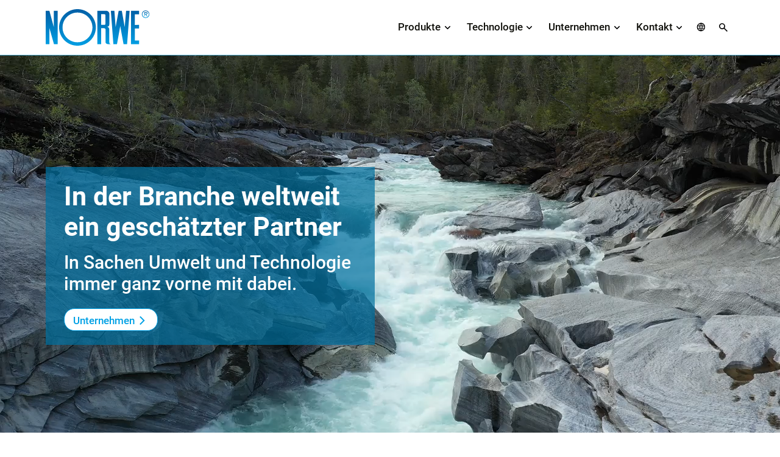

--- FILE ---
content_type: text/html; charset=UTF-8
request_url: https://www.norwe.eu/de/
body_size: 38889
content:

<!DOCTYPE html>
<html lang="de">
<head>
  <meta charset="utf-8">
  <meta name="viewport" content="width=device-width, initial-scale=1">
  <meta content="telephone=no" name="format-detection">
  <link rel="stylesheet" href="/dist/css/bootstrap.css?s=10-02-25">
  <link rel="icon" type="image/png" href="/favicon-192x192.png" sizes="192x192">
  <link rel="icon" type="image/png" href="/favicon-160x160.png" sizes="160x160">
  <link rel="icon" type="image/png" href="/favicon-96x96.png" sizes="96x96">
  <link rel="icon" type="image/png" href="/favicon-32x32.png" sizes="32x32">
  <link rel="icon" type="image/png" href="/favicon-16x16.png" sizes="16x16">
  <link rel="manifest" href="/manifest.json">
  <title>NORWE - Spulenkörper | Laser‐Direkt‐Strukturierung, 3D Druck</title>
</head>

<body>
  <header>
    <nav class="navbar navbar-expand-lg navbar-norwe">
      <div class="container">

        <a class="navbar-brand" href="/" title="">
          <img src="/img/norwe.svg" class="logo" alt="NORWE">
        </a>

        <!-- for navbarNav Mobile -->
        <button class="navbar-toggler ml-auto ms-auto" type="button" data-toggle="collapse" data-target="#navbarNavM" aria-controls="navbarNavM" aria-expanded="false" aria-label="Toggle navigation">
          <span class="navbar-toggler-icon"></span>
        </button>

        <!-- navbarNav Mobile -->
        <div class="collapse navbar-collapse mobile" id="navbarNavM">
          <ul class="navbar-nav ml-auto ms-auto" id="navigationM">
            <li class="nav-item has-megamenu "><a href="#produkte" title="Produkte" class="nav-link dropdown-toggle" data-toggle="dropdown" role="button" aria-expanded="false">Produkte</a><div class="megamenu dropdown-menu">
              <div class="container">
              <ul class="sub-menu">
              <li><a href="/de/produkte/" class="dropdown-item">Übersicht</a></li>
              <li><a href="/products/de/000" class="dropdown-item">NEU</a></li>
              <li><a href="/products/de/001" class="dropdown-item">EE/M</a></li>
              <li><a href="/products/de/002" class="dropdown-item">ETD/EER</a></li>
              <li><a href="/products/de/003" class="dropdown-item">RM</a></li>
              <li><a href="/products/de/004" class="dropdown-item">PQ</a></li>
              <li><a href="/products/de/005" class="dropdown-item">EC</a></li>
              <li><a href="/products/de/006" class="dropdown-item">PC</a></li>
              <li><a href="/products/de/007" class="dropdown-item">SMD</a></li>
              <li><a href="/products/de/008" class="dropdown-item">EFD</a></li>
              <li><a href="/products/de/009" class="dropdown-item">EP</a></li>
              <li><a href="/products/de/010" class="dropdown-item">U</a></li>
              <li><a href="/products/de/011" class="dropdown-item">UNI</a></li>
              <li><a href="/products/de/012" class="dropdown-item">M-EI-UI</a></li>
              <li><a href="/products/de/013" class="dropdown-item">EI/UI</a></li>
              <li><a href="/products/de/014" class="dropdown-item">PLANAR</a></li>
              <li><a href="/products/de/016" class="dropdown-item">GEHÄUSE</a></li>
              <li><a href="/products/de/015" class="dropdown-item">LDS/SMD3</a></li>
              <li><a href="/products/de/017" class="dropdown-item">STANZTEILE</a></li>
              <li><a href="/products/de/048" class="dropdown-item">SONDERFORMEN</a></li>
              <li><a href="/products/de/100" class="dropdown-item">ENTWICKLUNGEN</a></li>
              <li><a href="/de/technologie/materialliste/" class="dropdown-item">MATERIALLISTE</a></li>
              <li><a href="/products/de/search/advanced" class="dropdown-item">PRODUKTSUCHE</a></li>
              </ul></div></div></li>
<li class="nav-item dropdown"><a href="#technologie" title="Technologie" class="nav-link dropdown-toggle" data-toggle="dropdown" role="button" aria-expanded="false">Technologie</a>
<ul class="dropdown-menu">
<li><a href="/de/technologie/lds/" class="dropdown-item" title="LDS Laser Direkt Strukturierung">LDS Laser Direkt Strukturierung</a></li>
<li><a href="/de/technologie/3d-druck/" class="dropdown-item" title="3D Druck">3D Druck</a></li>
<li><a href="/de/technologie/flammschutz/" class="dropdown-item" title="Halogenfreier Flammschutz">Halogenfreier Flammschutz</a></li>
<li><a href="/de/technologie/bio-kunststoffe/" class="dropdown-item" title="Bio-Kunststoffe">Bio-Kunststoffe</a></li>
</ul>
</li>
<li class="nav-item dropdown"><a href="#unternehmen" title="Unternehmen" class="nav-link dropdown-toggle" data-toggle="dropdown" role="button" aria-expanded="false">Unternehmen</a>
<ul class="dropdown-menu">
<li><a href="/de/unternehmen/" class="dropdown-item" title="Unternehmen">Unternehmen</a></li>
<li><a href="/de/unternehmen/unternehmenspolitik/" class="dropdown-item" title="Unternehmenspolitik">Unternehmenspolitik</a></li>
<li><a href="/de/unternehmen/unternehmenspolitik/#un-global-compact" class="dropdown-item" title="UN Global Compact">UN Global Compact</a></li>
<li><a href="/de/unternehmen/unternehmenspolitik/#norwe-system" class="dropdown-item" title="Umwelt und Qualität">Umwelt und Qualität</a></li>
<li><a href="/de/unternehmen/unternehmenspolitik/#certificates" class="dropdown-item" title="Zertifizierungen">Zertifizierungen</a></li>
<li><a href="/de/unternehmen/#data-facts" class="dropdown-item" title="Daten und Fakten">Daten und Fakten</a></li>
<li><a href="/de/unternehmen/karriere/" class="dropdown-item" title="Karriere">Karriere</a></li>
<li><a href="/de/unternehmen/historie/" class="dropdown-item" title="Historie">Historie</a></li>
</ul>
</li>
<li class="nav-item dropdown"><a href="#kontakt" title="Kontakt" class="nav-link dropdown-toggle" data-toggle="dropdown" role="button" aria-expanded="false">Kontakt</a>
<ul class="dropdown-menu">
<li><a href="/de/kontakt/#vertrieb" class="dropdown-item" title="Vertrieb">Vertrieb</a></li>
<li><a href="/de/kontakt/#export" class="dropdown-item" title="Export">Export</a></li>
<li><a href="/de/kontakt/#qualitaet-und-umwelt" class="dropdown-item" title="Qualität und Umwelt">Qualität und Umwelt</a></li>
<li><a href="/de/kontakt/#technik" class="dropdown-item" title="Technik">Technik</a></li>
<li><a href="/de/kontakt/messetermine/" class="dropdown-item" title="Messetermine">Messetermine</a></li>
<li><a href="/de/kontakt/newsletter/" class="dropdown-item" title="Newsletter">Newsletter</a></li>
</ul>
</li>
          </ul>
        </div>

        <!-- navbarNav desktop -->
        <div class="d-none d-lg-flex" id="navbarNav">
          <ul class="navbar-nav ml-auto ms-auto" id="navigation">
            <li class="nav-item has-megamenu " data-dt-enter-leave><a href="/de/produkte/" title="Produkte" class="nav-link dropdown-toggle" data-dt-focus data-dt-touch>Produkte</a><div class="megamenu dropdown-menu">
<div class="container">
<ul class="sub-menu">
<li><a href="/products/de/000" class="dropdown-item">NEU</a></li>
<li><a href="/products/de/001" class="dropdown-item">EE/M</a></li>
<li><a href="/products/de/002" class="dropdown-item">ETD/EER</a></li>
<li><a href="/products/de/003" class="dropdown-item">RM</a></li>
<li><a href="/products/de/004" class="dropdown-item">PQ</a></li>
<li><a href="/products/de/005" class="dropdown-item">EC</a></li>
<li><a href="/products/de/006" class="dropdown-item">PC</a></li>
<li><a href="/products/de/007" class="dropdown-item">SMD</a></li>
<li><a href="/products/de/008" class="dropdown-item">EFD</a></li>
<li><a href="/products/de/009" class="dropdown-item">EP</a></li>
<li><a href="/products/de/010" class="dropdown-item">U</a></li>
<li><a href="/products/de/011" class="dropdown-item">UNI</a></li>
<li><a href="/products/de/012" class="dropdown-item">M-EI-UI</a></li>
<li><a href="/products/de/013" class="dropdown-item">EI/UI</a></li>
<li><a href="/products/de/014" class="dropdown-item">PLANAR</a></li>
<li><a href="/products/de/016" class="dropdown-item">GEHÄUSE</a></li>
<li><a href="/products/de/015" class="dropdown-item">LDS/SMD3</a></li>
<li><a href="/products/de/017" class="dropdown-item">STANZTEILE</a></li>
<li><a href="/products/de/048" class="dropdown-item">SONDERFORMEN</a></li>
<li><a href="/products/de/100" class="dropdown-item">ENTWICKLUNGEN</a></li>
<li><a href="/de/technologie/materialliste/" class="dropdown-item">MATERIALLISTE</a></li>
<li><a href="/products/de/search/advanced" class="dropdown-item">PRODUKTSUCHE</a></li>
</ul></div></div></li>
<li class="nav-item dropdown" data-dt-enter-leave><a href="#technologie" title="Technologie" class="nav-link dropdown-toggle" data-dt-focus data-dt-touch>Technologie</a>
<ul class="dropdown-menu">
<li><a href="/de/technologie/lds/" class="dropdown-item" title="LDS Laser Direkt Strukturierung">LDS Laser Direkt Strukturierung</a></li>
<li><a href="/de/technologie/3d-druck/" class="dropdown-item" title="3D Druck">3D Druck</a></li>
<li><a href="/de/technologie/flammschutz/" class="dropdown-item" title="Halogenfreier Flammschutz">Halogenfreier Flammschutz</a></li>
<li><a href="/de/technologie/bio-kunststoffe/" class="dropdown-item" title="Bio-Kunststoffe">Bio-Kunststoffe</a></li>
</ul>
</li>
<li class="nav-item dropdown" data-dt-enter-leave><a href="/de/unternehmen/" title="Unternehmen" class="nav-link dropdown-toggle" data-dt-focus data-dt-touch>Unternehmen</a>
<ul class="dropdown-menu">
<li><a href="/de/unternehmen/unternehmenspolitik/" class="dropdown-item" title="Unternehmenspolitik">Unternehmenspolitik</a></li>
<li><a href="/de/unternehmen/unternehmenspolitik/#un-global-compact" class="dropdown-item" title="UN Global Compact">UN Global Compact</a></li>
<li><a href="/de/unternehmen/unternehmenspolitik/#norwe-system" class="dropdown-item" title="Umwelt und Qualität">Umwelt und Qualität</a></li>
<li><a href="/de/unternehmen/unternehmenspolitik/#certificates" class="dropdown-item" title="Zertifizierungen">Zertifizierungen</a></li>
<li><a href="/de/unternehmen/#data-facts" class="dropdown-item" title="Daten und Fakten">Daten und Fakten</a></li>
<li><a href="/de/unternehmen/karriere/" class="dropdown-item" title="Karriere">Karriere</a></li>
<li><a href="/de/unternehmen/historie/" class="dropdown-item" title="Historie">Historie</a></li>
</ul>
</li>
<li class="nav-item dropdown" data-dt-enter-leave><a href="/de/kontakt/" title="Kontakt" class="nav-link dropdown-toggle" data-dt-focus data-dt-touch>Kontakt</a>
<ul class="dropdown-menu">
<li><a href="/de/kontakt/#vertrieb" class="dropdown-item" title="Vertrieb">Vertrieb</a></li>
<li><a href="/de/kontakt/#export" class="dropdown-item" title="Export">Export</a></li>
<li><a href="/de/kontakt/#qualitaet-und-umwelt" class="dropdown-item" title="Qualität und Umwelt">Qualität und Umwelt</a></li>
<li><a href="/de/kontakt/#technik" class="dropdown-item" title="Technik">Technik</a></li>
<li><a href="/de/kontakt/messetermine/" class="dropdown-item" title="Messetermine">Messetermine</a></li>
<li><a href="/de/kontakt/newsletter/" class="dropdown-item" title="Newsletter">Newsletter</a></li>
</ul>
</li>
          </ul>
          <ul class="navbar-nav">
            <li class="nav-item dropdown" data-dt-enter-leave>
              <a class="nav-link dropdown-globe" href="#lang" role="button" data-dt-focus data-dt-touch>
                <span class="sr-only visualy-hidden">Spache</span>
              </a>
              <ul class="dropdown-menu">
                <li><a href="/de/" class="dropdown-item" title="Deutsch">Deutsch</a></li>
                <li><a href="/en/" class="dropdown-item" title="Englisch">Englisch</a></li>
              </ul>
            </li>
            <li class="nav-item dropdown">
              <a class="nav-link dropdown-search" href="#search" role="button" data-toggle="modal" data-target="#searchModal">
                <span class="sr-only visualy-hidden">Suche</span>
              </a>
            </li>
          </ul>
        </div>

      </div>
    </nav>
  </header>
<main>



<video class="slogan-video" autoplay loop muted>
    <source src="/img/video/river_3_1280_620.m4v" media="(min-width:1200px)" type="video/mp4">
</video>
<div class="image_index_bg_wrapper">
    <div class="image_index_bg_slogan">
        <div class="container">
            <div class="row">
                <div class="col-xs-12">
                    <div class="image_index_floater_wrapper_flex">
                        <div class="image_index_floater invert bg-blue-07">
                            <div class="slogan h1">In der Branche weltweit ein geschätzter Partner</div>
                            <div class="slogan h2">In Sachen Umwelt und Technologie immer ganz vorne mit dabei.</div>
                            <a href="/de/unternehmen/" class="dot-f-inline-button"> <span class="icon-after icon-chevron-right">Unternehmen</span></a>
                        </div>
                    </div>
                </div>
            </div>
        </div>
    </div>
</div> 


 


<div class="container mb-5">

<div class="row">
    <div class="col-xs-12">
        <h1>Spulenkörper für jeden Bedarf</h1>
        <h2 class="subhead">Mehr als 25.000 verschiedene Artikel für jeden Einsatzbereich</h2>
    </div>
</div>
<div class="row">

    <div class="col-xs-12 col-md-6">
        <p>
    Ein Familienunternehmen mit Zukunft – vor mehr als 60 Jahren hat sich NORWE auf die Entwicklung und Fertigung von Spulenkörpern sowie individuelle Elektro- und Elektronikbauteile nach Kundenspezifikation spezialisiert.</p>
    <p> Heute zählt NORWE mit namhaften Kunden aus allen Bereichen der Elektrotechnik und Elektronik zu den weltweit führenden Herstellern in diesem Segment. Von Anfang an hat das Unternehmen im Rahmen seiner Unternehmensphilosophie und der Unternehmenspolitik u.a. den Bereichen Umweltschutz und Ressourcenschonung einen hohen Stellenwert eingeräumt.</p>
    </div>

    <div class="col-xs-12 col-md-6">
        <p>
    Davon zeugen sowohl das optimierte Energie-Management in der Produktion, in dessen Rahmen Prozesswärme in die Heizungsanlage umgeleitet wird, die komplette Heizungsumstellung auf Wärmepumpen sowie der nachhaltig reduzierte Öko-Stromeinkauf durch Photovoltaik-Anlagen.</p>
    <p> Bereits seit Januar 2020 ist NORWE offiziell Mitglied beim UN Global Compact. Durch die Teilnahme will NORWE zur Entwicklung und Verbreitung international anerkannter Richtlinien für wirtschaftliches Handeln im sozialen und ökologischen Bereich beitragen.</p>
    </div>
</div>

</div><!-- end container --> 

<div class="container mb-5">
  <div class="row">
<div class="col-xs-12">



<div class="series-slides products-overview">
  <div class="mr-4 mr-xl-5">
    <a href="/products/de/001">
      <img src="/img/produkte/Produkktreihe-EE-M.webp" class="img-fluid">
      <div class="caption invert">
          <h2>EE / M</h2>
      </div>
    </a>
  </div>
  <div class="mr-4 mr-xl-5">
    <a href="/products/de/002">
      <img src="/img/produkte/Produkktreihe-ETD-EER.webp" class="img-fluid">
      <div class="caption invert">
          <h2>ETD / EER</h2>
      </div>
    </a>
  </div>  <div class="mr-4 mr-xl-5">
    <a href="/products/de/003">
      <img src="/img/produkte/Produkktreihe-RM.webp" class="img-fluid">
      <div class="caption invert">
          <h2>RM</h2>
      </div>
    </a>
  </div>  <div class="mr-4 mr-xl-5">
    <a href="/products/de/004">
      <img src="/img/produkte/Produkktreihe-PQ.webp" class="img-fluid">
      <div class="caption invert">
          <h2>PQ</h2>
      </div>
    </a>
  </div>  <div class="mr-4 mr-xl-5">
    <a href="/products/de/005">
      <img src="/img/produkte/Produkktreihe-EC.webp" class="img-fluid">
      <div class="caption invert">
          <h2>EC</h2>
      </div>
    </a>
  </div>  
  <div class="mr-4 mr-xl-5">
    <a href="/products/de/006">
      <img src="/img/produkte/Produkktreihe-PC.webp" class="img-fluid">
      <div class="caption invert">
          <h2>PC</h2>
      </div>
    </a>
  </div>  
  <div class="mr-4 mr-xl-5">
    <a href="/products/de/007">
      <img src="/img/produkte/Produkktreihe-SMD.webp" class="img-fluid">
      <div class="caption invert">
          <h2>SMD</h2>
      </div>
    </a>
  </div>  
  <div class="mr-4 mr-xl-5">
    <a href="/products/de/008">
      <img src="/img/produkte/Produkktreihe-EFD.webp" class="img-fluid">
      <div class="caption invert">
          <h2>EFD</h2>
      </div>
    </a>
  </div>  
  <div class="mr-4 mr-xl-5">
    <a href="/products/de/009">
      <img src="/img/produkte/Produkktreihe-EP.webp" class="img-fluid">
      <div class="caption invert">
          <h2>EP</h2>
      </div>
    </a>
  </div>  
  <div class="mr-4 mr-xl-5">
    <a href="/products/de/010">
      <img src="/img/produkte/Produkktreihe-U.webp" class="img-fluid">
      <div class="caption invert">
          <h2>U</h2>
      </div>
    </a>
  </div>  
  <div class="mr-4 mr-xl-5">
    <a href="/products/de/011">
      <img src="/img/produkte/Produkktreihe-UNI.webp" class="img-fluid">
      <div class="caption invert">
          <h2>UNI</h2>
      </div>
    </a>
  </div>  <div class="mr-4 mr-xl-5">
    <a href="/products/de/012">
      <img src="/img/produkte/Produkktreihe-M-EI-UI.webp" class="img-fluid">
      <div class="caption invert">
          <h2>M-EI-UI</h2>
      </div>
    </a>
  </div>  
  <div class="mr-4 mr-xl-5">
    <a href="/products/de/013">
      <img src="/img/produkte/Produkktreihe-EI-UI.webp" class="img-fluid">
      <div class="caption invert">
          <h2>EI/UI</h2>
      </div>
    </a>
  </div>  
  <div class="mr-4 mr-xl-5">
    <a href="/products/de/014">
      <img src="/img/produkte/Produkktreihe-Planar.webp" class="img-fluid">
      <div class="caption invert">
          <h2>PLANAR</h2>
      </div>
    </a>
  </div>  
  <div class="mr-4 mr-xl-5">
    <a href="/products/de/015">
      <img src="/img/produkte/Produkktreihe-LDS-SMD3.webp" class="img-fluid">
      <div class="caption invert">
          <h2>LDS/SMD3</h2>
      </div>
    </a>
  </div>  
  <div class="mr-4 mr-xl-5">
    <a href="/products/de/016">
      <img src="/img/produkte/Produkktreihe-Boxes.webp" class="img-fluid">
      <div class="caption invert">
          <h2>GEHÄUSE</h2>
      </div>
    </a>
  </div>  
  <div class="mr-4 mr-xl-5">
    <a href="/products/de/017">
      <img src="/img/produkte/Produkktreihe-stanzteile.webp" class="img-fluid">
      <div class="caption invert">
          <h2>STANZTEILE</h2>
      </div>
    </a>
  </div>  
  <div class="mr-4 mr-xl-5">
    <a href="/products/de/048">
      <img src="/img/produkte/sonderbauformen.webp" class="img-fluid">
      <div class="caption short invert">
          <h2>SONDERBAUFORMEN</h2>
      </div>
    </a>
  </div>  
  <div class="mr-4 mr-xl-5">
    <a href="/products/de/100">
      <img src="/img/produkte/entwicklungen.webp" class="img-fluid">
      <div class="caption invert">
          <h2>ENTWICKLUNGEN</h2>
      </div>
    </a>
  </div> 

</div>

</div>
</div></div>


 

<div class="bg-blue-dark invert pt-4 mb-5">
    <div class="container">
        <div class="row">

            <div class="col-12 col-xl-4">

                <div class="text_floater_wrapper">

                    <h2>Diese Branchen schätzen gleichermaßen unsere Innovationskraft und unser gewachsenes Know-How bereits in der Entwicklungsphase.</h2>

                </div>



            </div>
            <div class="col-12 col-xl-8 ">

                <div class="area-grid no-js">



                    <div class="area1">
                        <div class="img-wrapper" data-ani data-ani-fade="150"><img src="/img/branchen/e-mobilitaet.svg">
                            <div class="img-text">e-Mobilität</div>
                        </div>
                    </div>

                    <div class="area2">
                        <div class="img-wrapper" data-ani data-ani-fade="300"><img src="/img/branchen/e-motortechnik.svg">
                            <div class="img-text">e-Motortechnik</div>
                        </div>
                    </div>

                    <div class="area3">
                        <div class="img-wrapper" data-ani data-ani-fade="450"><img src="/img/branchen/telekomunikation.svg">
                            <div class="img-text">Telekommunikation</div>
                        </div>
                    </div>

                    <div class="area4">
                        <div class="img-wrapper" data-ani data-ani-fade="600"><img src="/img/branchen/medizintechnik.svg">
                            <div class="img-text">Medizintechnik</div>
                        </div>
                    </div>


                    <div class="area5">
                        <div class="img-wrapper" data-ani data-ani-fade="150" ><img src="/img/branchen/industrieelektronik.svg">
                            <div class="img-text">Industrieelektronik</div>
                        </div>
                    </div>
                    <div class="area6">
                        <div class="img-wrapper" data-ani data-ani-fade="300"><img src="/img/branchen/transformatorenfertigung.svg">
                            <div class="img-text">Transformatorenfertigung</div>
                        </div>
                    </div>
                    <div class="area7">
                        <div class="img-wrapper" data-ani data-ani-fade="450"><img src="/img/branchen/automatisierungstechnik.svg">
                            <div class="img-text">Automatisierungstechnik</div>
                        </div>
                    </div>
                    <div class="area8">
                        <div class="img-wrapper" data-ani data-ani-fade="600"><img src="/img/branchen/alternative-energieversorgung.svg">
                            <div class="img-text">Alternative Energie</div>
                        </div>
                    </div>
                    <div class="area9">
                        <div class="img-wrapper" data-ani data-ani-fade="150"><img src="/img/branchen/luft-raumfahrt.svg">
                            <div class="img-text">Luft- & Raumfahrt</div>
                        </div>
                    </div>
                    <div class="area10">
                        <div class="img-wrapper" data-ani data-ani-fade="300"><img src="/img/branchen/sensorik.svg">
                            <div class="img-text">Sensorik</div>
                        </div>
                    </div>
                    <div class="area11">
                        <div class="img-wrapper" data-ani data-ani-fade="450"><img src="/img/branchen/automobilzulieferer.svg">
                            <div class="img-text">Automobilzulieferer</div>
                        </div>
                    </div>
                    <div class="area12">
                        <div class="img-wrapper" data-ani data-ani-fade="600"><img src="/img/branchen/beleuchtungstechnik.svg">
                            <div class="img-text">Beleuchtungstechnik</div>
                        </div>
                    </div>
                </div>
            </div>

        </div>
    </div>
</div> 


<div class="container mb-5">

<div class="row">
    <div class="col-xs-12">
        <h1 class="text-center">Technologien</h1>
        <h2 class="subhead text-center">Technik, Erfahrung & Know-How</h2>
    </div>
</div>




<div class="row">


<div class="col-xs-12">

<div class="card-deck">

<div class="card text-center">
  <img src="/img/technologien/3d-druck.webp" class="card-img-top" alt="">
  <div class="card-body">
    <p class="card-text my-3 h3 blue-light">3d Druck<br><br></p>
    <p><a href="/de/technologie/3d-druck/" class="dot-f-inline-button"> <span class="icon-after icon-chevron-right">weiter</span></a></p>
  </div>
</div>





<div class="card text-center">
  <img src="/img/technologien/bio-kunststoffe.webp" class="card-img-top" alt="">
  <div class="card-body">
    <p class="card-text my-3 h3 blue-light">Bio Kunststoffe<br><br></p>
    <p><a href="/de/technologie/bio-kunststoffe/" class="dot-f-inline-button"> <span class="icon-after icon-chevron-right">weiter</span></a></p>
  </div>
</div>



<div class="card text-center">
  <img src="/img/technologien/flammschutz.webp" class="card-img-top" alt="">
  <div class="card-body">
    <p class="card-text h3 my-3 blue-light">Halogenfreier Flammschutz<br></p>
    <p><a href="/de/technologie/flammschutz/" class="dot-f-inline-button"> <span class="icon-after icon-chevron-right">weiter</span></a></p>
  </div>
</div>



<div class="card text-center">
  <img src="/img/technologien/lds.webp" class="card-img-top" alt="">
  <div class="card-body">
    <p class="card-text h3 my-3 blue-light">LDS Laser Direkt Strukturierung</p>
    <p><a href="/de/technologie/lds/" class="dot-f-inline-button"> <span class="icon-after icon-chevron-right">weiter</span></a></p>
  </div>
</div>


</div>

</div>
</div>

</div><!-- end container -->

 


<div class="bg-blue-dark invert pt-4 pb-4 mb-5">

<div class="container">
  <div class="row">
    <div class="col-xs-12 col-md-6">
      <figure class="mb-4">
        <img src="/img/signet/NORWE-Umwelt_155_withe.webp" alt="NORWE-Umwelt">
      </figure>
      <h2>Unternehmenspolitik</h2>
      <p>Innerhalb aller Aktivitäten des Unternehmens steht der Mensch immer im Mittelpunkt.

Denn nur durch diese gelebte Unternehmensphilosophie mit einer offenen Kommunikation

in allen Bereichen als ganzheitliches NORWE-Team kann sich NORWE der

unternehmenspolitischen Verantwortung stellen. Mit unserer Unternehmenspolitik

haben wir als Unternehmensleitung ein klares Bild unserer strategischen Zielsetzungen

formuliert. Darauf basierend sind wir als NORWE-Team in der Lage, uns weiter fokussiert

auf die zukünftigen Herausforderungen zu konzentrieren.
      </p>
      <p class="mt-3"><a href="/de/unternehmen/unternehmenspolitik/" class="dot-f-inline-button"> <span class="icon-after icon-chevron-right">weiter</span></a></p>
    </div>
    <div class="col-xs-12 col-md-6">
      <figure class="mb-4">
        <img src="/img/signet/Un-Global-Compact_155_withe.webp" alt="Un-Global-Compact">
      </figure>

      <h2>UN Global Compact</h2>
      <p>
      Seit Januar 2020 ist NORWE offiziell aktiv beim UN Global Compact – die logische Konsequenz,

da insbesondere Umweltschutz in unserem Unternehmen seit vielen Jahren intensiv und aktiv gelebt wird.

Bereits im Vorfeld haben wir uns intensiv mit den Themenbereichen und den daraus abgeleiteten Prinzipien

des UN Global Compact befasst und dabei vor allem Maßnahmen zum Umweltschutz umgesetzt.

Unser Engagement gilt aber zukünftig auch verstärkt den anderen Anforderungen aus dieser für Unternehmen freiwilligen Initiative.</p>
      <p class="mt-3"><a href="/de/unternehmen/unternehmenspolitik/" class="dot-f-inline-button"> <span class="icon-after icon-chevron-right">weiter</span></a></p>
    </div>
  </div>
</div>
</div>

<div class="container mb-5">
  <div class="row">
    <div class="col-xs-12  col-sm-6 col-md-3 col-lg-2">
      <figure class="mb-4">
        <img src="/img/signet/DIN-EN-ISO-9001_120.webp" data-ani data-ani-fade="150" alt="DIN-EN-ISO-9001">
      </figure>
    </div>
    <div class="col-xs-12  col-sm-6 col-md-3  col-lg-2">
      <figure class="mb-4">
        <img src="/img/signet/DIN-EN-ISO-14001_120.webp" data-ani data-ani-fade="300" alt="DIN-EN-ISO-14001">
      </figure>
    </div>
    <div class="col-xs-12  col-sm-6 col-md-3  col-lg-2">
      <figure class="mb-4">
        <img src="/img/signet/REACH_120.webp" data-ani data-ani-fade="450" alt="REACH">
      </figure>
    </div>
    <div class="col-xs-12  col-sm-6 col-md-3  col-lg-2">
      <figure class="mb-4">
        <img src="/img/signet/RoHS3_120.webp" data-ani data-ani-fade="600" alt="RoHS3">
      </figure>
    </div>
    <div class="col-xs-12  col-sm-6 col-md-3  col-lg-2">
      <figure class="mb-4">
        <img src="/img/signet/UR-UL-746D_120.webp" data-ani data-ani-fade="750" alt="UR-UL-746D">
      </figure>
    </div>
    <div class="col-xs-12 col-sm-6 col-md-3 col-lg-2">
      <figure class="mb-4">
        <img src="/img/signet/EPA-Siegel_120.webp" data-ani data-ani-fade="900" alt="EPA-Siegel">
      </figure>
    </div>
  </div>
</div> 



</main>

<footer>
  <div class="container">
    <div class="footer">

      <div>

        <div class="h-footer">Unternehmen</div>
        <ul>
          <li><a href="/de/unternehmen/unternehmenspolitik/">Unternehmenspolitik</a></li>
          <li><a href="/de/unternehmen/unternehmenspolitik/#un-global-compact">UN Global Compact</a></li>
          <li><a href="/de/unternehmen/unternehmenspolitik/#norwe-system">Umwelt und Qualität</a></li>
          <li><a href="/de/unternehmen/unternehmenspolitik/#certificates">Zertifizierungen</a></li>
          <li><a href="/de/unternehmen/#data-facts">Daten und Fakten</a></li>
          <li><a href="/de/unternehmen/karriere/">Karriere</a></li>
          <li><a href="/de/unternehmen/historie/">Historie</a></li>
        </ul>

      </div>
      <div>

        <div class="h-footer">Zertifizierungen</div>
        <ul>
          <li><a href="/de/unternehmen/unternehmenspolitik/#iso-9001">Qualität ISO 9001</a></li>
          <li><a href="/de/unternehmen/unternehmenspolitik/#ul-746d">Rückverfolgung UL&nbsp;746D</a></li>
          <li><a href="/de/unternehmen/unternehmenspolitik/#iso-14001">Umwelt ISO 14001</a></li>
          <li><a href="/de/unternehmen/unternehmenspolitik/#tsca">TSCA</a></li>
          <li><a href="/de/unternehmen/unternehmenspolitik/#reach">Umwelt REACH</a></li>
          <li><a href="/de/unternehmen/unternehmenspolitik/#rohs-3">Umwelt RoHS&nbsp;3</a></li>
        </ul>

      </div>
      <div>

        <div class="h-footer">Technologie</div>
        <ul>
          <li><a href="/de/technologie/lds/">LDS Laser Direkt Strukturierung</a></li>
          <li><a href="/de/technologie/3d-druck/">3D Druck</a></li>
          <li><a href="/de/technologie/flammschutz/">Halogenfreier Flammschutz</a></li>
          <li><a href="/de/technologie/bio-kunststoffe/">Bio-Kunststoffe</a></li>
        </ul>

      </div>
      <div>

        <div class="h-footer">Services/Kontakt</div>
        <ul>
          <li><a href="/de/kontakt/">Kontakt</a></li>
          <li><a href="/de/kontakt/messetermine/">Messetermine</a></li>
          <li><a href="/de/kontakt/newsletter/">Newsletter</a></li>
        </ul>


      </div>
      <div>

        <ul>
          <li>
            <a href="/de/kontakt/impressum/">Impressum</a>
          </li>
          <li>
            <a href="/de/kontakt/datenschutz/" class="mt-1">Datenschutz</a>
          </li>
        </ul>

      </div>
      <div>

        <ul class="with-icons">
          <li>
            <a href="/en/">
              <svg xmlns="http://www.w3.org/2000/svg" fill="currentColor" id="lang-icon" width="20" height="20" viewBox="0 0 15 15">
                <path d="M7.5,13a5.542,5.542,0,0,1-2.119-.413,5.047,5.047,0,0,1-1.709-1.169A5.858,5.858,0,0,1,2.51,9.7a5.743,5.743,0,0,1,0-4.262A5.079,5.079,0,0,1,3.672,3.719,5.821,5.821,0,0,1,5.381,2.55,3.914,3.914,0,0,1,7.5,2a5.542,5.542,0,0,1,2.119.412,5.047,5.047,0,0,1,1.709,1.169A5.858,5.858,0,0,1,12.49,5.3a5.743,5.743,0,0,1,0,4.262,5.079,5.079,0,0,1-1.162,1.719A5.821,5.821,0,0,1,9.619,12.45,3.914,3.914,0,0,1,7.5,13Zm0-1.169a2.58,2.58,0,0,0,.478-.894l.41-1.444H6.611a11.431,11.431,0,0,0,.41,1.444A2.039,2.039,0,0,0,7.5,11.831Zm-1.23-.137a3.638,3.638,0,0,1-.342-1.031c-.068-.344-.205-.756-.273-1.238H3.6A3.615,3.615,0,0,0,4.7,10.8,3.333,3.333,0,0,0,6.27,11.694Zm2.392,0a3.866,3.866,0,0,0,1.572-.825,4.227,4.227,0,0,0,1.094-1.375H9.277A8.033,8.033,0,0,1,9,10.731,2.318,2.318,0,0,1,8.662,11.694ZM3.33,8.531H5.586a1.522,1.522,0,0,0-.068-.55V7.019a1.176,1.176,0,0,1,.068-.481H3.33a1,1,0,0,0-.137.481v.962A1.626,1.626,0,0,0,3.33,8.531Zm3.213,0H8.457c0-.206.068-.344.068-.55V7.019a1.718,1.718,0,0,0-.068-.55H6.543c0,.206-.068.344-.068.55v.962A1.522,1.522,0,0,0,6.543,8.531Zm2.871,0H11.67c.068-.206.068-.344.137-.55V7.019a1.28,1.28,0,0,0-.137-.481H9.414V8.05A.584.584,0,0,1,9.414,8.531ZM9.346,5.506H11.4A3.615,3.615,0,0,0,10.3,4.131,3.48,3.48,0,0,0,8.73,3.306a8.029,8.029,0,0,1,.41,1.031A8.454,8.454,0,0,0,9.346,5.506Zm-2.734,0H8.32a7.465,7.465,0,0,0-.342-1.444A2.039,2.039,0,0,0,7.5,3.169a2.039,2.039,0,0,0-.478.894A11.431,11.431,0,0,0,6.611,5.506Zm-2.939,0H5.723A8.033,8.033,0,0,1,6,4.269a6.074,6.074,0,0,1,.342-1.031,3.933,3.933,0,0,0-1.572.894A3.069,3.069,0,0,0,3.672,5.506Z">
              </svg> DE/EN
            </a>
          </li>
          <li>
            <a href="https://www.linkedin.com/company/norwe-gmbh">

              <svg xmlns="http://www.w3.org/2000/svg" fill="currentColor" id="linkedin-icon" width="20" height="20" viewBox="0 0 15 15">
                <path d="M12.675,12.825h-2.25V9.3c0-.825,0-1.875-1.125-1.875-1.2,0-1.275.9-1.275,1.8v3.6H5.85v-7.2h2.1V6.6h0a2.261,2.261,0,0,1,2.1-1.125c2.25,0,2.7,1.5,2.7,3.45ZM3.3,4.65A1.331,1.331,0,0,1,2.025,3.3,1.328,1.328,0,0,1,3.3,1.95,1.331,1.331,0,0,1,4.575,3.3,1.283,1.283,0,0,1,3.3,4.65h0m1.125,8.175H2.25v-7.2H4.5l-.075,7.2ZM13.8,0H1.125A1.143,1.143,0,0,0,0,1.05v12.9A1.09,1.09,0,0,0,1.125,15h12.75A1.143,1.143,0,0,0,15,13.95V1.05A1.219,1.219,0,0,0,13.8,0" />
              </svg> LinkedIn
            </a>
          </li>
          <li>
            <svg xmlns="http://www.w3.org/2000/svg" fill="currentColor" id="cookie-icon" width="20" height="20" viewBox="0 0 15 15">
              <path d="M12.02,10.522,11.2,9.7a2.612,2.612,0,0,0,.412-.895,2.769,2.769,0,0,0,.206-1.032,2.244,2.244,0,0,1-1.029-.757,2.622,2.622,0,0,1-.549-1.17,3.4,3.4,0,0,1-1.784-.895,2.805,2.805,0,0,1-.892-1.721,6.028,6.028,0,0,0-1.167.138,3.027,3.027,0,0,0-1.1.413l-.824-.826A5.526,5.526,0,0,1,6.53,2.057a4.743,4.743,0,0,1,2.2.069A2.222,2.222,0,0,0,8.794,3.3a1.755,1.755,0,0,0,.549.826,2.258,2.258,0,0,0,.892.482,1.907,1.907,0,0,0,1.1.069,1.886,1.886,0,0,0,.206,1.445,1.432,1.432,0,0,0,1.373.757A5.954,5.954,0,0,1,12.775,8.8,5.664,5.664,0,0,1,12.02,10.522ZM5.294,9.215a.837.837,0,0,1-.618-.275A.873.873,0,0,1,4.4,8.32.842.842,0,0,1,4.677,7.7a.778.778,0,0,1,.549-.206.837.837,0,0,1,.618.275.627.627,0,0,1,.275.551.842.842,0,0,1-.275.619A.624.624,0,0,1,5.294,9.215Zm6.245,3.717-.961-.964a4.282,4.282,0,0,1-1.51.688A4.061,4.061,0,0,1,7.49,13a5.579,5.579,0,0,1-2.128-.413,5.068,5.068,0,0,1-1.716-1.17A5.863,5.863,0,0,1,2.48,9.7,5.745,5.745,0,0,1,2,7.494a4.639,4.639,0,0,1,.275-1.652,6.033,6.033,0,0,1,.686-1.514L2.137,3.5l.686-.688,9.4,9.429ZM7.49,11.83a3.2,3.2,0,0,0,1.167-.206,5.3,5.3,0,0,0,1.1-.482L3.784,5.154a7.659,7.659,0,0,0-.48,1.1,7.6,7.6,0,0,0-.137,1.239A4.228,4.228,0,0,0,7.49,11.83Z">
            </svg> Diese Seite ist<br> Cookie-frei
          </li>
        </ul>

      </div>

    </div>
  </div> <!-- /container -->
</footer>

<div class="modal fade" id="searchModal" tabindex="-1" aria-labelledby="searchModalLabel" aria-hidden="true">
  <div class="modal-dialog modal-dialog-centered">
    <div class="modal-content">
      <div class="modal-header">
        <h5 class="modal-title" id="searchModalLabel">Produkt Suche</h5>
        <button type="button" class="close" data-dismiss="modal" aria-label="Close">
          <span aria-hidden="true">&times;</span>
        </button>
      </div>
      <div class="modal-body">
        <form class="f" method="post" action="/products/de/search/advanced?lang=de" method="post" id="advanced-search" novalidate class="f" accept-charset="UTF-8" enctype="application/x-www-form-urlencoded">
          <input type="hidden" name="advanced-search" value="1">
          <ol>
            <li class="w-clean la1-i2">
              <label for="productname">NORWE Typ</label>
              <input type="text" name="productname" id="productname" title="NORWE Typ" value="" maxlength="50" placeholder="z.B. EE/M">
            </li>
            <li class="w-clean la1-i2">
              <label for="code">Bestellcode</label>
              <input type="tel" name="code" id="code" title="Bestellcode" value="" maxlength="5" placeholder="z.B. 09520">
            </li>
            <li class="w-clean la1-i2">
              <label for="material">Materialnr.</label>
              <input type="tel" name="material" title="Materialnummer" id="material" value="" maxlength="3" placeholder="z.B. 106">
            </li>
            <li class="w-clean la1-i2">
              <label for="catalogue">Baureihe</label>
              <select name="catalogue" id="catalogue" title="Baureihe">
                <option value="">alle Baureihen</option>
                <option value="000">Neuheiten</option>
                <option value="001">EE/M-Reihe</option>
                <option value="002">ETD/EER-Reihe</option>
                <option value="003">RM-Reihe</option>
                <option value="004">PQ-Reihe</option>
                <option value="005">EC-Reihe</option>
                <option value="006">PC-Reihe</option>
                <option value="007">SMD-Reihe</option>
                <option value="008">EFD-Reihe</option>
                <option value="009">EP-Reihe</option>
                <option value="010">U-Reihe</option>
                <option value="011">UNI-Reihe</option>
                <option value="012">M-EI-UI</option>
                <option value="013">EI, UI</option>
                <option value="014">Planar</option>
                <option value="015">LDS/SMD3</option>
                <option value="016">Gehäuse</option>
                <option value="017">Stanzteile</option>
                <option value="048">Sonderformen</option>
                <option value="100">Entwicklungen</option>
              </select>
            </li>
            <li class="wsub my-4">
              <button type="submit" class="dot-f-button" title="Suchen" id="submit" aria-describedby="aria-submit"><span class="icon-after icon-chevron-right">Suchen</span></button>
            </li>
          </ol>
        </form>
      </div>
    </div>
  </div>
</div>
<script src="/dist/js/jquery.min.js?s=10-02-25"></script>
<script src="/dist/js/bootstrap.min.js?s=10-02-25"></script>
</body>

</html>

--- FILE ---
content_type: text/css; charset=utf-8
request_url: https://www.norwe.eu/dist/css/bootstrap.css?s=10-02-25
body_size: 27928
content:
/*!
 * Bootstrap v4.5.0 (https://getbootstrap.com/)
 * Copyright 2011-2020 The Bootstrap Authors
 * Copyright 2011-2020 Twitter, Inc.
 * Licensed under MIT (https://github.com/twbs/bootstrap/blob/master/LICENSE)
 * with scss-dot-f-mailer 
 *//*!
 * Bootstrap v4.5.0 (https://getbootstrap.com/)
 * Copyright 2011-2020 The Bootstrap Authors
 * Copyright 2011-2020 Twitter, Inc.
 * Licensed under MIT (https://github.com/twbs/bootstrap/blob/master/LICENSE)
 * with scss-dot-f-mailer 
 */@font-face{font-display:swap;font-family:"Roboto";font-style:normal;font-weight:300;src:url("../fonts/roboto-v32-latin-300.woff2") format("woff2")}@font-face{font-display:swap;font-family:"Roboto";font-style:normal;font-weight:400;src:url("../fonts/roboto-v32-latin-regular.woff2") format("woff2")}@font-face{font-display:swap;font-family:"Roboto";font-style:normal;font-weight:500;src:url("../fonts/roboto-v32-latin-500.woff2") format("woff2")}@font-face{font-display:swap;font-family:"Roboto";font-style:normal;font-weight:700;src:url("../fonts/roboto-v32-latin-700.woff2") format("woff2")}*,*::before,*::after{box-sizing:border-box}html{font-family:sans-serif;line-height:1.15;-webkit-text-size-adjust:100%;-webkit-tap-highlight-color:rgba(0,0,0,0)}article,aside,figcaption,figure,footer,header,hgroup,main,nav,section{display:block}body{margin:0;font-family:"Roboto",Arial,sans-serif;font-size:1.0625rem;font-weight:400;line-height:1.3;color:#12120d;text-align:left;background-color:#fff}[tabindex="-1"]:focus:not(:focus-visible){outline:0 !important}hr{box-sizing:content-box;height:0;overflow:visible}h1,h2,h3,h4,h5,h6{margin-top:0;margin-bottom:.5rem}p{margin-top:0;margin-bottom:.5rem}abbr[title],abbr[data-original-title]{text-decoration:underline;-webkit-text-decoration:underline dotted;text-decoration:underline dotted;cursor:help;border-bottom:0;-webkit-text-decoration-skip-ink:none;text-decoration-skip-ink:none}address{margin-bottom:1rem;font-style:normal;line-height:inherit}ol,ul,dl{margin-top:0;margin-bottom:1rem}ol ol,ul ul,ol ul,ul ol{margin-bottom:0}dt{font-weight:700}dd{margin-bottom:.5rem;margin-left:0}blockquote{margin:0 0 1rem}b,strong{font-weight:bolder}small{font-size:80%}sub,sup{position:relative;font-size:75%;line-height:0;vertical-align:baseline}sub{bottom:-0.25em}sup{top:-0.5em}a{color:#00a1e5;text-decoration:none;background-color:rgba(0,0,0,0)}a:hover{color:#0060a7;text-decoration:none}a:not([href]){color:inherit;text-decoration:none}a:not([href]):hover{color:inherit;text-decoration:none}pre,code,kbd,samp{font-family:Menlo,Monaco,Consolas,"Courier New",monospace;font-size:1em}pre{margin-top:0;margin-bottom:1rem;overflow:auto;-ms-overflow-style:scrollbar}figure{margin:0 0 1rem}img{vertical-align:middle;border-style:none}svg{overflow:hidden;vertical-align:middle}table{border-collapse:collapse}caption{padding-top:.425rem;padding-bottom:.425rem;color:#6c757d;text-align:left;caption-side:bottom}th{text-align:inherit}label{display:inline-block;margin-bottom:.5rem}button{border-radius:0}button:focus{outline:1px dotted;outline:5px auto -webkit-focus-ring-color}input,button,select,optgroup,textarea{margin:0;font-family:inherit;font-size:inherit;line-height:inherit}button,input{overflow:visible}button,select{text-transform:none}[role=button]{cursor:pointer}select{word-wrap:normal}button,[type=button],[type=reset],[type=submit]{-webkit-appearance:button}button:not(:disabled),[type=button]:not(:disabled),[type=reset]:not(:disabled),[type=submit]:not(:disabled){cursor:pointer}button::-moz-focus-inner,[type=button]::-moz-focus-inner,[type=reset]::-moz-focus-inner,[type=submit]::-moz-focus-inner{padding:0;border-style:none}input[type=radio],input[type=checkbox]{box-sizing:border-box;padding:0}textarea{overflow:auto;resize:vertical}fieldset{min-width:0;padding:0;margin:0;border:0}legend{display:block;width:100%;max-width:100%;padding:0;margin-bottom:.5rem;font-size:1.5rem;line-height:inherit;color:inherit;white-space:normal}progress{vertical-align:baseline}[type=number]::-webkit-inner-spin-button,[type=number]::-webkit-outer-spin-button{height:auto}[type=search]{outline-offset:-2px;-webkit-appearance:none}[type=search]::-webkit-search-decoration{-webkit-appearance:none}::-webkit-file-upload-button{font:inherit;-webkit-appearance:button}output{display:inline-block}summary{display:list-item;cursor:pointer}template{display:none}[hidden]{display:none !important}a{font-weight:400;transition:all .2s ease-in-out}::-moz-selection{background:#4aa8cc;color:#fff;text-shadow:none}::selection{background:#4aa8cc;color:#12120d;text-shadow:none}:focus{outline:0}b,strong{font-weight:500}.print-only{display:none}.display-only{display:block}.print-button{float:right;margin:0 0 1.5rem 0}.table.with-print-button{margin-bottom:.5rem}@media print{@page{size:landscape}*,*:before,*:after{text-shadow:none !important;box-shadow:none !important}a,a:visited{text-decoration:underline}abbr[title]:after{content:" (" attr(title) ")"}pre,blockquote{border:1px solid #999;page-break-inside:avoid}thead{display:table-header-group}tr,img{page-break-inside:avoid}img{max-width:100% !important}p,h2,h3{orphans:3;widows:3}h2,h3{page-break-after:avoid}header,footer{display:none}h1,h2,h3,h4,h5,h6,.subhead{color:#000 !important}a,a:visited{text-decoration:underline;color:#000 !important}.btn>.caret,.dropup>.btn>.caret{border-top-color:#000 !important}.label{border:1px solid #000}.container{width:100% !important}ul.ul li{border-top:1px solid #000 !important}ul.ul:last-of-type li{border-bottom:none !important}.table-responsive{overflow-x:visible !important}.table{background-color:#fff !important;border-collapse:collapse !important;margin-bottom:1rem}.table tbody td,.table tbody th{border-top:1px solid #000 !important;font-size:85%}.table tbody tr:last-of-type td,.table tbody tr:last-of-type th{border-bottom:none !important}.table thead th,.table tfoot th{color:#000 !important;font-size:85%}.table-bordered th,.table-bordered td{border:1px solid #ddd !important}.container{width:100% !important;max-width:100% !important}.print-xs-12,.print-sm-12,.print-md-12,.print-lg-12,.print-lg-12{width:100% !important;float:left}.page-break-before{page-break-before:always;-webkit-region-break-inside:avoid}.print-only{display:block}.display-only{display:none}.print-footer{font-size:65%;border-top:2px solid #000 !important;padding-top:1rem}.print-footer p{margin-bottom:.25rem}}.active a{color:#0060a7}h1,.h1{margin-bottom:.5rem;font-weight:700;line-height:1.2;color:#0071a0}h2,h3,h4,h5,h6,.h2,.h3,.h4,.h5,.h6{margin-bottom:.5rem;font-weight:500;line-height:1.2;color:#0071a0}h1,.h1{font-size:2.6875rem}h2,.h2{font-size:1.875rem}h2.subhead{font-weight:500;font-size:1.875rem;color:#4aa8cc;margin-bottom:.5rem}h3.subhead{font-weight:500;font-size:1.3125rem;color:#4aa8cc;margin-bottom:.5rem}h3,.h3{font-size:1.3125rem}h4,.h4{font-size:1.1875rem}h5,.h5{font-size:1.125rem}h6,.h6{font-size:1.0625rem}h1,.h1{font-size:clamp(1.7916666667rem,2.3vw,2.6875rem)}h2,.h2,h2.subhead{font-size:clamp(1.25rem,2.3vw,1.875rem)}h3,.h3,h3.subhead{font-size:clamp(1.09375rem,2.3vw,1.3125rem)}.products h1,.products .h1{font-size:1.875rem}.products h2,.products .h2{font-size:1.4375rem}.products .subhead{font-size:1.4375rem;color:#4aa8cc;margin-bottom:.5rem}body{font-size:clamp(16px,2.5vw,17px)}body h1:first-of-type{margin-bottom:.75rem}body h1:first-of-type+.subhead{margin-bottom:.75rem}.lead{font-size:1.328125rem;font-weight:400}.display-1{font-size:1.5625rem;font-weight:500;line-height:1.3}.display-2{font-size:1.4375rem;font-weight:500;line-height:1.3}.display-3{font-size:1.3125rem;font-weight:500;line-height:1.3}.display-4{font-size:1.1875rem;font-weight:500;line-height:1.3}.subhead span{color:#373a3c}h3.second-head,h4.second-head,h5.second-head,h6.second-head{color:#373a3c;font-size:1.0625rem}p{margin-top:0;margin-bottom:.5rem}p+h1,p+h2,p+h3,p+h4{margin-top:.75rem}hr{margin-top:1rem;margin-bottom:1rem;border:0;border-top:2px solid #4aa8cc}hr.low{margin-top:0;margin-bottom:.25rem}hr.gray{border-top:1px solid #dee2e6}small,.small{font-size:80%;font-weight:400}mark,.mark{padding:.2em;background-color:#fcf8e3}.list-unstyled{padding-left:0;list-style:none}.list-inline{padding-left:0;list-style:none}.list-inline-item{display:inline-block}.list-inline-item:not(:last-child){margin-right:.5rem}.list-lead{padding-left:0;list-style:none;margin:2.25rem 0 3rem 0}.list-lead li{margin-bottom:1.25rem;font-size:1.328125rem;font-weight:400}.list-lead-accessories{padding-left:0;list-style:none;margin:1.25rem 0 3rem 0}.list-lead-accessories li{margin-bottom:1.25rem;font-size:1.328125rem;font-weight:400}.initialism{font-size:90%;text-transform:uppercase}.blockquote{margin-bottom:1rem;font-size:1.328125rem}.blockquote-footer{display:block;font-size:80%;color:#6c757d}.blockquote-footer::before{content:"— "}.dl-simple{margin-bottom:.5rem}.dl-simple::after{display:block;clear:both;content:""}.dl-simple dt{font-weight:500}.dl-simple dt,.dl-simple dd{padding:.25rem 0;margin:0}.dl{margin-bottom:2rem}.dl::after{display:block;clear:both;content:""}.dl dt{font-weight:500}.dl dt,.dl dd{padding:.25rem;border-top:1px solid #4aa8cc;margin:0}.dl dt:last-of-type,.dl dd:last-of-type{border-bottom:1px solid #4aa8cc}@media(min-width: 576px){.dl dt,.dl dd{padding:.425rem}}.dl dt,.dl dd{background-color:none}ul.in-pagenav{list-style-type:none;padding:0;margin-left:0}ul.in-pagenav li{margin:0 0 .5rem 0}.ul{margin-bottom:2rem;padding:0;list-style-type:none}.ul li{padding:.25rem;border-top:1px solid #4aa8cc;margin:0}.ul li:last-of-type{border-bottom:1px solid #4aa8cc}@media(min-width: 576px){.ul li{padding:.425rem}}.products .ul li:nth-of-type(odd){background-color:#e5f5fc}@media(max-width: 991.98px){.ul li,td,th,.td,figcaption{-o-hyphens:auto;-webkit-hyphens:auto;hyphens:auto}}q{quotes:"“" "”"}ul.dots-3{list-style:none;margin:0 0 1rem 0;padding:0}.dots-3 li{padding-left:20px;margin-bottom:.5rem}.dots-3 li:before{content:"… ";display:inline-block;margin:0 0 0 -20px;width:20px}ul.dots-1{list-style:none;margin:0 0 1rem 0;padding:0}.dots-1 li{padding-left:20px;margin-bottom:.5rem}.dots-1 li{padding-left:20px;margin-bottom:.5rem}.dots-1 li:before{content:"• ";display:inline-block;margin:0 0 0 -20px;width:20px}.img-fluid,.img-responsive,.figure img{max-width:100%;height:auto}.svg-responsive{max-width:100%;height:auto;width:100%}.img-thumbnail{padding:.25rem;background-color:#fff;border:1px solid #dee2e6;box-shadow:0 1px 2px rgba(0,0,0,.075);max-width:100%;height:auto}.figure{display:inline-block;margin-bottom:2rem}.figure img{line-height:1;margin-bottom:.25rem;border:1px solid #ced4da}@media all and (-ms-high-contrast: none){aside .row,aside .col-xl-6,aside .col-xs-12{min-height:1px}.figure img{display:block;width:100%}}.figure-caption{height:auto}.figure-img{margin-bottom:.5rem;line-height:1}.brd{border:1px solid #ced4da}a:hover .brd{border:1px solid #4aa8cc}@media(max-width: 767.98px){.col-xs-12,.col-sm-12,.col-md-12,.col-lg-12,.col-xl-12{margin-bottom:1.5rem}footer .col-xs-12,footer .col-sm-12,footer .col-md-12,footer .col-lg-12,footer .col-xl-12{margin-bottom:0}}.table-grid{display:table;table-layout:fixed}.table-grid .row{display:table-row}.table-grid .row .col{display:table-cell}.table-grid .row .col.vertical-center,.table-grid .row .col.v-center{vertical-align:middle}.table-grid .row .col.horizontal-center,.table-grid .row .col.h-center{text-align:center}.table-grid .p-to-right{padding-right:20px}.col-xs-12{flex:0 0 100%;max-width:100%}.col-xs-12{position:relative;width:100%;padding-right:15px;padding-left:15px}.container{width:100%;padding-right:15px;padding-left:15px;margin-right:auto;margin-left:auto}@media(min-width: 992px){.container{max-width:960px}}@media(min-width: 1200px){.container{max-width:1160px}}@media(min-width: 992px){.container-lg,.container-md,.container-sm,.container{max-width:960px}}@media(min-width: 1200px){.container-xl,.container-lg,.container-md,.container-sm,.container{max-width:1160px}}.row{display:flex;flex-wrap:wrap;margin-right:-15px;margin-left:-15px}.no-gutters{margin-right:0;margin-left:0}.no-gutters>.col,.no-gutters>[class*=col-]{padding-right:0;padding-left:0}.col-xl,.col-xl-auto,.col-xl-12,.col-xl-11,.col-xl-10,.col-xl-9,.col-xl-8,.col-xl-7,.col-xl-6,.col-xl-5,.col-xl-4,.col-xl-3,.col-xl-2,.col-xl-1,.col-lg,.col-lg-auto,.col-lg-12,.col-lg-11,.col-lg-10,.col-lg-9,.col-lg-8,.col-lg-7,.col-lg-6,.col-lg-5,.col-lg-4,.col-lg-3,.col-lg-2,.col-lg-1,.col-md,.col-md-auto,.col-md-12,.col-md-11,.col-md-10,.col-md-9,.col-md-8,.col-md-7,.col-md-6,.col-md-5,.col-md-4,.col-md-3,.col-md-2,.col-md-1,.col-sm,.col-sm-auto,.col-sm-12,.col-sm-11,.col-sm-10,.col-sm-9,.col-sm-8,.col-sm-7,.col-sm-6,.col-sm-5,.col-sm-4,.col-sm-3,.col-sm-2,.col-sm-1,.col,.col-auto,.col-12,.col-11,.col-10,.col-9,.col-8,.col-7,.col-6,.col-5,.col-4,.col-3,.col-2,.col-1{position:relative;width:100%;padding-right:15px;padding-left:15px}.col{flex-basis:0;flex-grow:1;min-width:0;max-width:100%}.row-cols-1>*{flex:0 0 100%;max-width:100%}.row-cols-2>*{flex:0 0 50%;max-width:50%}.row-cols-3>*{flex:0 0 33.3333333333%;max-width:33.3333333333%}.row-cols-4>*{flex:0 0 25%;max-width:25%}.row-cols-5>*{flex:0 0 20%;max-width:20%}.row-cols-6>*{flex:0 0 16.6666666667%;max-width:16.6666666667%}.col-auto{flex:0 0 auto;width:auto;max-width:100%}.col-1{flex:0 0 8.3333333333%;max-width:8.3333333333%}.col-2{flex:0 0 16.6666666667%;max-width:16.6666666667%}.col-3{flex:0 0 25%;max-width:25%}.col-4{flex:0 0 33.3333333333%;max-width:33.3333333333%}.col-5{flex:0 0 41.6666666667%;max-width:41.6666666667%}.col-6{flex:0 0 50%;max-width:50%}.col-7{flex:0 0 58.3333333333%;max-width:58.3333333333%}.col-8{flex:0 0 66.6666666667%;max-width:66.6666666667%}.col-9{flex:0 0 75%;max-width:75%}.col-10{flex:0 0 83.3333333333%;max-width:83.3333333333%}.col-11{flex:0 0 91.6666666667%;max-width:91.6666666667%}.col-12{flex:0 0 100%;max-width:100%}.order-first{order:-1}.order-last{order:13}.order-0{order:0}.order-1{order:1}.order-2{order:2}.order-3{order:3}.order-4{order:4}.order-5{order:5}.order-6{order:6}.order-7{order:7}.order-8{order:8}.order-9{order:9}.order-10{order:10}.order-11{order:11}.order-12{order:12}.offset-1{margin-left:8.3333333333%}.offset-2{margin-left:16.6666666667%}.offset-3{margin-left:25%}.offset-4{margin-left:33.3333333333%}.offset-5{margin-left:41.6666666667%}.offset-6{margin-left:50%}.offset-7{margin-left:58.3333333333%}.offset-8{margin-left:66.6666666667%}.offset-9{margin-left:75%}.offset-10{margin-left:83.3333333333%}.offset-11{margin-left:91.6666666667%}@media(min-width: 576px){.col-sm{flex-basis:0;flex-grow:1;min-width:0;max-width:100%}.row-cols-sm-1>*{flex:0 0 100%;max-width:100%}.row-cols-sm-2>*{flex:0 0 50%;max-width:50%}.row-cols-sm-3>*{flex:0 0 33.3333333333%;max-width:33.3333333333%}.row-cols-sm-4>*{flex:0 0 25%;max-width:25%}.row-cols-sm-5>*{flex:0 0 20%;max-width:20%}.row-cols-sm-6>*{flex:0 0 16.6666666667%;max-width:16.6666666667%}.col-sm-auto{flex:0 0 auto;width:auto;max-width:100%}.col-sm-1{flex:0 0 8.3333333333%;max-width:8.3333333333%}.col-sm-2{flex:0 0 16.6666666667%;max-width:16.6666666667%}.col-sm-3{flex:0 0 25%;max-width:25%}.col-sm-4{flex:0 0 33.3333333333%;max-width:33.3333333333%}.col-sm-5{flex:0 0 41.6666666667%;max-width:41.6666666667%}.col-sm-6{flex:0 0 50%;max-width:50%}.col-sm-7{flex:0 0 58.3333333333%;max-width:58.3333333333%}.col-sm-8{flex:0 0 66.6666666667%;max-width:66.6666666667%}.col-sm-9{flex:0 0 75%;max-width:75%}.col-sm-10{flex:0 0 83.3333333333%;max-width:83.3333333333%}.col-sm-11{flex:0 0 91.6666666667%;max-width:91.6666666667%}.col-sm-12{flex:0 0 100%;max-width:100%}.order-sm-first{order:-1}.order-sm-last{order:13}.order-sm-0{order:0}.order-sm-1{order:1}.order-sm-2{order:2}.order-sm-3{order:3}.order-sm-4{order:4}.order-sm-5{order:5}.order-sm-6{order:6}.order-sm-7{order:7}.order-sm-8{order:8}.order-sm-9{order:9}.order-sm-10{order:10}.order-sm-11{order:11}.order-sm-12{order:12}.offset-sm-0{margin-left:0}.offset-sm-1{margin-left:8.3333333333%}.offset-sm-2{margin-left:16.6666666667%}.offset-sm-3{margin-left:25%}.offset-sm-4{margin-left:33.3333333333%}.offset-sm-5{margin-left:41.6666666667%}.offset-sm-6{margin-left:50%}.offset-sm-7{margin-left:58.3333333333%}.offset-sm-8{margin-left:66.6666666667%}.offset-sm-9{margin-left:75%}.offset-sm-10{margin-left:83.3333333333%}.offset-sm-11{margin-left:91.6666666667%}}@media(min-width: 768px){.col-md{flex-basis:0;flex-grow:1;min-width:0;max-width:100%}.row-cols-md-1>*{flex:0 0 100%;max-width:100%}.row-cols-md-2>*{flex:0 0 50%;max-width:50%}.row-cols-md-3>*{flex:0 0 33.3333333333%;max-width:33.3333333333%}.row-cols-md-4>*{flex:0 0 25%;max-width:25%}.row-cols-md-5>*{flex:0 0 20%;max-width:20%}.row-cols-md-6>*{flex:0 0 16.6666666667%;max-width:16.6666666667%}.col-md-auto{flex:0 0 auto;width:auto;max-width:100%}.col-md-1{flex:0 0 8.3333333333%;max-width:8.3333333333%}.col-md-2{flex:0 0 16.6666666667%;max-width:16.6666666667%}.col-md-3{flex:0 0 25%;max-width:25%}.col-md-4{flex:0 0 33.3333333333%;max-width:33.3333333333%}.col-md-5{flex:0 0 41.6666666667%;max-width:41.6666666667%}.col-md-6{flex:0 0 50%;max-width:50%}.col-md-7{flex:0 0 58.3333333333%;max-width:58.3333333333%}.col-md-8{flex:0 0 66.6666666667%;max-width:66.6666666667%}.col-md-9{flex:0 0 75%;max-width:75%}.col-md-10{flex:0 0 83.3333333333%;max-width:83.3333333333%}.col-md-11{flex:0 0 91.6666666667%;max-width:91.6666666667%}.col-md-12{flex:0 0 100%;max-width:100%}.order-md-first{order:-1}.order-md-last{order:13}.order-md-0{order:0}.order-md-1{order:1}.order-md-2{order:2}.order-md-3{order:3}.order-md-4{order:4}.order-md-5{order:5}.order-md-6{order:6}.order-md-7{order:7}.order-md-8{order:8}.order-md-9{order:9}.order-md-10{order:10}.order-md-11{order:11}.order-md-12{order:12}.offset-md-0{margin-left:0}.offset-md-1{margin-left:8.3333333333%}.offset-md-2{margin-left:16.6666666667%}.offset-md-3{margin-left:25%}.offset-md-4{margin-left:33.3333333333%}.offset-md-5{margin-left:41.6666666667%}.offset-md-6{margin-left:50%}.offset-md-7{margin-left:58.3333333333%}.offset-md-8{margin-left:66.6666666667%}.offset-md-9{margin-left:75%}.offset-md-10{margin-left:83.3333333333%}.offset-md-11{margin-left:91.6666666667%}}@media(min-width: 992px){.col-lg{flex-basis:0;flex-grow:1;min-width:0;max-width:100%}.row-cols-lg-1>*{flex:0 0 100%;max-width:100%}.row-cols-lg-2>*{flex:0 0 50%;max-width:50%}.row-cols-lg-3>*{flex:0 0 33.3333333333%;max-width:33.3333333333%}.row-cols-lg-4>*{flex:0 0 25%;max-width:25%}.row-cols-lg-5>*{flex:0 0 20%;max-width:20%}.row-cols-lg-6>*{flex:0 0 16.6666666667%;max-width:16.6666666667%}.col-lg-auto{flex:0 0 auto;width:auto;max-width:100%}.col-lg-1{flex:0 0 8.3333333333%;max-width:8.3333333333%}.col-lg-2{flex:0 0 16.6666666667%;max-width:16.6666666667%}.col-lg-3{flex:0 0 25%;max-width:25%}.col-lg-4{flex:0 0 33.3333333333%;max-width:33.3333333333%}.col-lg-5{flex:0 0 41.6666666667%;max-width:41.6666666667%}.col-lg-6{flex:0 0 50%;max-width:50%}.col-lg-7{flex:0 0 58.3333333333%;max-width:58.3333333333%}.col-lg-8{flex:0 0 66.6666666667%;max-width:66.6666666667%}.col-lg-9{flex:0 0 75%;max-width:75%}.col-lg-10{flex:0 0 83.3333333333%;max-width:83.3333333333%}.col-lg-11{flex:0 0 91.6666666667%;max-width:91.6666666667%}.col-lg-12{flex:0 0 100%;max-width:100%}.order-lg-first{order:-1}.order-lg-last{order:13}.order-lg-0{order:0}.order-lg-1{order:1}.order-lg-2{order:2}.order-lg-3{order:3}.order-lg-4{order:4}.order-lg-5{order:5}.order-lg-6{order:6}.order-lg-7{order:7}.order-lg-8{order:8}.order-lg-9{order:9}.order-lg-10{order:10}.order-lg-11{order:11}.order-lg-12{order:12}.offset-lg-0{margin-left:0}.offset-lg-1{margin-left:8.3333333333%}.offset-lg-2{margin-left:16.6666666667%}.offset-lg-3{margin-left:25%}.offset-lg-4{margin-left:33.3333333333%}.offset-lg-5{margin-left:41.6666666667%}.offset-lg-6{margin-left:50%}.offset-lg-7{margin-left:58.3333333333%}.offset-lg-8{margin-left:66.6666666667%}.offset-lg-9{margin-left:75%}.offset-lg-10{margin-left:83.3333333333%}.offset-lg-11{margin-left:91.6666666667%}}@media(min-width: 1200px){.col-xl{flex-basis:0;flex-grow:1;min-width:0;max-width:100%}.row-cols-xl-1>*{flex:0 0 100%;max-width:100%}.row-cols-xl-2>*{flex:0 0 50%;max-width:50%}.row-cols-xl-3>*{flex:0 0 33.3333333333%;max-width:33.3333333333%}.row-cols-xl-4>*{flex:0 0 25%;max-width:25%}.row-cols-xl-5>*{flex:0 0 20%;max-width:20%}.row-cols-xl-6>*{flex:0 0 16.6666666667%;max-width:16.6666666667%}.col-xl-auto{flex:0 0 auto;width:auto;max-width:100%}.col-xl-1{flex:0 0 8.3333333333%;max-width:8.3333333333%}.col-xl-2{flex:0 0 16.6666666667%;max-width:16.6666666667%}.col-xl-3{flex:0 0 25%;max-width:25%}.col-xl-4{flex:0 0 33.3333333333%;max-width:33.3333333333%}.col-xl-5{flex:0 0 41.6666666667%;max-width:41.6666666667%}.col-xl-6{flex:0 0 50%;max-width:50%}.col-xl-7{flex:0 0 58.3333333333%;max-width:58.3333333333%}.col-xl-8{flex:0 0 66.6666666667%;max-width:66.6666666667%}.col-xl-9{flex:0 0 75%;max-width:75%}.col-xl-10{flex:0 0 83.3333333333%;max-width:83.3333333333%}.col-xl-11{flex:0 0 91.6666666667%;max-width:91.6666666667%}.col-xl-12{flex:0 0 100%;max-width:100%}.order-xl-first{order:-1}.order-xl-last{order:13}.order-xl-0{order:0}.order-xl-1{order:1}.order-xl-2{order:2}.order-xl-3{order:3}.order-xl-4{order:4}.order-xl-5{order:5}.order-xl-6{order:6}.order-xl-7{order:7}.order-xl-8{order:8}.order-xl-9{order:9}.order-xl-10{order:10}.order-xl-11{order:11}.order-xl-12{order:12}.offset-xl-0{margin-left:0}.offset-xl-1{margin-left:8.3333333333%}.offset-xl-2{margin-left:16.6666666667%}.offset-xl-3{margin-left:25%}.offset-xl-4{margin-left:33.3333333333%}.offset-xl-5{margin-left:41.6666666667%}.offset-xl-6{margin-left:50%}.offset-xl-7{margin-left:58.3333333333%}.offset-xl-8{margin-left:66.6666666667%}.offset-xl-9{margin-left:75%}.offset-xl-10{margin-left:83.3333333333%}.offset-xl-11{margin-left:91.6666666667%}}.icon-after{background-repeat:no-repeat;background-position:right center;background-size:auto 1.125rem;display:block;width:auto;padding-right:1.375rem}.icon-top{background-repeat:no-repeat;background-position:left 2px;background-size:auto 14px;display:block;padding-left:1.375rem}.icon{background-repeat:no-repeat;background-position:left center;background-size:auto 14px;display:block;width:auto;padding-left:1.375rem}.icon-standalone{background-repeat:no-repeat;background-position:left center;background-size:auto 1rem;display:block;width:2.375rem;height:1rem;padding-left:1.375rem;margin-top:.125rem}.icon-pagination{background-repeat:no-repeat;background-position:center center;background-size:auto 14px;width:14px;height:14px;display:inline-block;position:relative;top:2px}.icon-lead{background-repeat:no-repeat;background-position:left 5px;background-size:auto 16px;display:block;width:auto;padding-left:1.375rem}.icon-refresh{background-image:url("data:image/svg+xml;charset=UTF-8,%3Csvg xmlns='http://www.w3.org/2000/svg' viewBox='0 0 877.7142857142858 1024' preserveAspectRatio='xMinYMin meet'%3E%3Cpath style='fill:%230060A7' d='M863.429 603.429q0 2.857-0.571 4-36.571 153.143-153.143 248.286t-273.143 95.143q-83.429 0-161.429-31.429t-139.143-89.714l-73.714 73.714q-10.857 10.857-25.714 10.857t-25.714-10.857-10.857-25.714v-256q0-14.857 10.857-25.714t25.714-10.857h256q14.857 0 25.714 10.857t10.857 25.714-10.857 25.714l-78.286 78.286q40.571 37.714 92 58.286t106.857 20.571q76.571 0 142.857-37.143t106.286-102.286q6.286-9.714 30.286-66.857 4.571-13.143 17.143-13.143h109.714q7.429 0 12.857 5.429t5.429 12.857zM877.714 146.286v256q0 14.857-10.857 25.714t-25.714 10.857h-256q-14.857 0-25.714-10.857t-10.857-25.714 10.857-25.714l78.857-78.857q-84.571-78.286-199.429-78.286-76.571 0-142.857 37.143t-106.286 102.286q-6.286 9.714-30.286 66.857-4.571 13.143-17.143 13.143h-113.714q-7.429 0-12.857-5.429t-5.429-12.857v-4q37.143-153.143 154.286-248.286t274.286-95.143q83.429 0 162.286 31.714t140 89.429l74.286-73.714q10.857-10.857 25.714-10.857t25.714 10.857 10.857 25.714z' /%3E%3C/svg%3E");padding-left:1.25rem}.icon-envelope-o{background-image:url("data:image/svg+xml;charset=UTF-8,%3Csvg xmlns='http://www.w3.org/2000/svg' viewBox='0 0 1024 1024' preserveAspectRatio='xMinYMin meet'%3E%3Cpath style='fill:%230060A7' d='M950.857 859.429v-438.857q-18.286 20.571-39.429 37.714-153.143 117.714-243.429 193.143-29.143 24.571-47.429 38.286t-49.429 27.714-58.571 14h-1.143q-27.429 0-58.571-14t-49.429-27.714-47.429-38.286q-90.286-75.429-243.429-193.143-21.143-17.143-39.429-37.714v438.857q0 7.429 5.429 12.857t12.857 5.429h841.143q7.429 0 12.857-5.429t5.429-12.857zM950.857 258.857v-14t-0.286-7.429-1.714-7.143-3.143-5.143-5.143-4.286-8-1.429h-841.143q-7.429 0-12.857 5.429t-5.429 12.857q0 96 84 162.286 110.286 86.857 229.143 181.143 3.429 2.857 20 16.857t26.286 21.429 25.429 18 28.857 15.714 24.571 5.143h1.143q11.429 0 24.571-5.143t28.857-15.714 25.429-18 26.286-21.429 20-16.857q118.857-94.286 229.143-181.143 30.857-24.571 57.429-66t26.571-75.143zM1024 237.714v621.714q0 37.714-26.857 64.571t-64.571 26.857h-841.143q-37.714 0-64.571-26.857t-26.857-64.571v-621.714q0-37.714 26.857-64.571t64.571-26.857h841.143q37.714 0 64.571 26.857t26.857 64.571z' /%3E%3C/svg%3E");padding-left:1.375rem}.icon-checkmark{background-image:url("data:image/svg+xml;charset=UTF-8,%3Csvg xmlns='http://www.w3.org/2000/svg' viewBox='0 0 16 16' preserveAspectRatio='xMinYMin meet'%3E%3Cpath style='fill:%23009EE3' d='M13.5 2l-7.5 7.5-3.5-3.5-2.5 2.5 6 6 10-10z' /%3E%3C/svg%3E");padding-left:1.375rem}.icon-globe{background-image:url("data:image/svg+xml;charset=UTF-8,%3Csvg xmlns='http://www.w3.org/2000/svg' viewBox='0 0 877.7142857142858 1024' preserveAspectRatio='xMinYMin meet'%3E%3Cpath style='fill:%230060A7' d='M438.857 73.143q119.429 0 220.286 58.857t159.714 159.714 58.857 220.286-58.857 220.286-159.714 159.714-220.286 58.857-220.286-58.857-159.714-159.714-58.857-220.286 58.857-220.286 159.714-159.714 220.286-58.857zM595.429 370.857q-1.143 0.571-5.429 5.429t-7.714 5.429q1.143 0 2.571-2.857t2.857-6.286 2-4q3.429-4 12.571-8.571 8-3.429 29.714-6.857 19.429-4.571 29.143 6.286-1.143-1.143 5.429-7.429t8.286-6.857q1.714-1.143 8.571-2.571t8.571-4.286l1.143-12.571q-6.857 0.571-10-4t-3.714-12q0 1.143-3.429 4.571 0-4-2.571-4.571t-6.571 0.571-5.143 0.571q-5.714-1.714-8.571-4.286t-4.571-9.429-2.286-8.571q-1.143-2.857-5.429-6t-5.429-6q-0.571-1.143-1.429-3.143t-1.714-3.714-2.286-3.143-3.143-1.429-4 2.857-4.286 5.714-2.571 2.857q-1.714-1.143-3.429-0.857t-2.571 0.571-2.571 1.714-2.857 2q-1.714 1.143-4.857 1.714t-4.857 1.143q8.571-2.857-0.571-6.286-5.714-2.286-9.143-1.714 5.143-2.286 4.286-6.857t-4.857-8h2.857q-0.571-2.286-4.857-4.857t-10-4.857-7.429-3.429q-4.571-2.857-19.429-5.429t-18.857-0.286q-2.857 3.429-2.571 6t2.286 8 2 7.143q0.571 3.429-3.143 7.429t-3.714 6.857q0 4 8 8.857t5.714 12.286q-1.714 4.571-9.143 9.143t-9.143 6.857q-2.857 4.571-0.857 10.571t6 9.429q1.143 1.143 0.857 2.286t-2 2.571-3.143 2.286-3.714 2l-1.714 1.143q-6.286 2.857-11.714-3.429t-7.714-14.857q-4-14.286-9.143-17.143-13.143-4.571-16.571 0.571-2.857-7.429-23.429-14.857-14.286-5.143-33.143-2.286 3.429-0.571 0-8.571-4-8.571-10.857-6.857 1.714-3.429 2.286-10t0.571-7.714q1.714-7.429 6.857-13.143 0.571-0.571 4-4.857t5.429-7.714 0.286-3.429q20 2.286 28.571-6.286 2.857-2.857 6.571-9.714t6-9.714q5.143-3.429 8-3.143t8.286 3.143 8.286 2.857q8 0.571 8.857-6.286t-4.286-11.429q6.857 0.571 1.714-9.714-2.857-4-4.571-5.143-6.857-2.286-15.429 2.857-4.571 2.286 1.143 4.571-0.571-0.571-5.429 6t-9.429 10-9.143-2.857q-0.571-0.571-3.143-7.714t-5.429-7.714q-4.571 0-9.143 8.571 1.714-4.571-6.286-8.571t-13.714-4.571q10.857-6.857-4.571-15.429-4-2.286-11.714-2.857t-11.143 2.286q-2.857 4-3.143 6.571t2.857 4.571 6 3.143 6.571 2.286 4.857 1.714q8 5.714 4.571 8-1.143 0.571-4.857 2t-6.571 2.571-3.429 2.286q-1.714 2.286 0 8t-1.143 8q-2.857-2.857-5.143-10t-4-9.429q4 5.143-14.286 3.429l-5.714-0.571q-2.286 0-9.143 1.143t-11.714 0.571-7.714-4.571q-2.286-4.571 0-11.429 0.571-2.286 2.286-1.143-2.286-1.714-6.286-5.429t-5.714-4.857q-26.286 8.571-53.714 23.429 3.429 0.571 6.857-0.571 2.857-1.143 7.429-3.714t5.714-3.143q19.429-8 24-4l2.857-2.857q8 9.143 11.429 14.286-4-2.286-17.143-0.571-11.429 3.429-12.571 6.857 4 6.857 2.857 10.286-2.286-1.714-6.571-5.714t-8.286-6.286-8.571-2.857q-9.143 0-12.571 0.571-83.429 45.714-134.286 126.857 4 4 6.857 4.571 2.286 0.571 2.857 5.143t1.429 6.286 6.571-1.714q5.143 4.571 1.714 10.857 0.571-0.571 25.143 15.429 10.857 9.714 12 12 1.714 6.286-5.714 10.286-0.571-1.143-5.143-5.143t-5.143-2.286q-1.714 2.857 0.286 10.571t6 7.143q-4 0-5.429 9.143t-1.429 20.286-0.571 13.429l1.143 0.571q-1.714 6.857 3.143 19.714t12.286 11.143q-7.429 1.714 11.429 24.571 3.429 4.571 4.571 5.143 1.714 1.143 6.857 4.286t8.571 5.714 5.714 6q2.286 2.857 5.714 12.857t8 13.429q-1.143 3.429 5.429 11.429t6 13.143q-0.571 0-1.429 0.571t-1.429 0.571q1.714 4 8.857 8t8.857 7.429q0.571 1.714 1.143 5.714t1.714 6.286 4.571 1.143q1.143-11.429-13.714-35.429-8.571-14.286-9.714-16.571-1.714-2.857-3.143-8.857t-2.571-8.286q1.143 0 3.429 0.857t4.857 2 4.286 2.286 1.143 1.714q-1.714 4 1.143 10t6.857 10.571 9.714 10.857 6.857 7.429q3.429 3.429 8 11.143t0 7.714q5.143 0 11.429 5.714t9.714 11.429q2.857 4.571 4.571 14.857t2.857 13.714q1.143 4 4.857 7.714t7.143 5.429l9.143 4.571t7.429 4q2.857 1.143 10.571 6t12.286 6.571q5.714 2.286 9.143 2.286t8.286-1.429 7.714-2q8.571-1.143 16.571 8.571t12 12q20.571 10.857 31.429 6.286-1.143 0.571 0.286 4.286t4.571 8.857 5.143 8.286 3.143 4.857q2.857 3.429 10.286 8.571t10.286 8.571q3.429-2.286 4-5.143-1.714 4.571 4 11.429t10.286 5.714q8-1.714 8-18.286-17.714 8.571-28-10.286 0-0.571-1.429-3.143t-2.286-4.857-1.429-4.857 0-4.286 2.857-1.714q5.143 0 5.714-2t-1.143-7.143-2.286-7.429q-0.571-4.571-6.286-11.429t-6.857-8.571q-2.857 5.143-9.143 4.571t-9.143-5.143q0 0.571-0.857 3.143t-0.857 3.714q-7.429 0-8.571-0.571 0.571-1.714 1.429-10t2-12.857q0.571-2.286 3.143-6.857t4.286-8.286 2.286-7.143-2.571-5.429-10-1.429q-10.857 0.571-14.857 11.429-0.571 1.714-1.714 6t-2.857 6.571-5.143 4q-4 1.714-13.714 1.143t-13.714-2.857q-7.429-4.571-12.857-16.571t-5.429-21.143q0-5.714 1.429-15.143t1.714-14.286-3.143-14q1.714-1.143 5.143-5.429t5.714-6q1.143-0.571 2.571-0.857t2.571 0 2.286-0.857 1.714-3.429q-0.571-0.571-2.286-1.714-1.714-1.714-2.286-1.714 4 1.714 16.286-0.857t15.714 0.857q8.571 6.286 12.571-1.143 0-0.571-1.429-5.429t-0.286-7.714q2.857 15.429 16.571 5.143 1.714 1.714 8.857 2.857t10 2.857q1.714 1.143 4 3.143t3.143 2.571 2.857-0.286 4.857-3.714q5.714 8 6.857 13.714 6.286 22.857 10.857 25.143 4 1.714 6.286 1.143t2.571-5.429 0-8-0.857-7.143l-0.571-4.571v-10.286l-0.571-4.571q-8.571-1.714-10.571-6.857t0.857-10.571 8.571-10.571q0.571-0.571 4.571-2t8.857-3.714 7.143-4.571q12-10.857 8.571-20 4 0 6.286-5.143-0.571 0-2.857-1.714t-4.286-2.857-2.571-1.143q5.143-2.857 1.143-9.143 2.857-1.714 4.286-6.286t4.286-5.714q5.143 6.857 12 1.143 4-4.571 0.571-9.143 2.857-4 11.714-6t10.571-5.429q4 1.143 4.571-1.143t0.571-6.857 1.714-6.857q2.286-2.857 8.571-5.143t7.429-2.857l9.714-6.286q1.714-2.286 0-2.286 10.286 1.143 17.714-6.286 5.714-6.286-3.429-11.429 1.714-3.429-1.714-5.429t-8.571-3.143q1.714-0.571 6.571-0.286t6-0.857q8.571-5.714-4-9.143-9.714-2.857-24.571 6.857zM502.286 872q117.714-20.571 200.571-108-1.714-1.714-7.143-2.571t-7.143-2q-10.286-4-13.714-4.571 0.571-4-1.429-7.429t-4.571-5.143-7.143-4.571-6.286-4q-1.143-1.143-4-3.429t-4-3.143-4.286-2.571-4.857-1.143-5.714 0.571l-1.714 0.571q-1.714 0.571-3.143 1.429t-3.143 1.714-2.286 1.714 0 1.429q-12-9.714-20.571-12.571-2.857-0.571-6.286-3.143t-6-4-5.714-0.857-6.571 4q-2.857 2.857-3.429 8.571t-1.143 7.429q-4-2.857 0-10t1.143-10.571q-1.714-3.429-6-2.571t-6.857 2.571-6.571 4.857-5.143 3.714-4.857 3.143-4.857 4.286q-1.714 2.286-3.429 6.857t-2.857 6.286q-1.143-2.286-6.571-3.714t-5.429-3.143q1.143 5.714 2.286 20t2.857 21.714q4 17.714-6.857 27.429-15.429 14.286-16.571 22.857-2.286 12.571 6.857 14.857 0 4-4.571 11.714t-4 12.286q0 3.429 1.143 9.143z' /%3E%3C/svg%3E");padding-left:1.375rem}.icon-map-marker{background-image:url("data:image/svg+xml;charset=UTF-8,%3Csvg xmlns='http://www.w3.org/2000/svg' viewBox='0 0 585 1024' preserveAspectRatio='xMinYMin meet'%3E%3Cpath style='fill:%230060A7' d='M438.857 365.714q0-60.571-42.857-103.429t-103.429-42.857-103.429 42.857-42.857 103.429 42.857 103.429 103.429 42.857 103.429-42.857 42.857-103.429zM585.143 365.714q0 62.286-18.857 102.286l-208 442.286q-9.143 18.857-27.143 29.714t-38.571 10.857-38.571-10.857-26.571-29.714l-208.571-442.286q-18.857-40-18.857-102.286 0-121.143 85.714-206.857t206.857-85.714 206.857 85.714 85.714 206.857z' /%3E%3C/svg%3E");padding-left:1.375rem}.icon-chevron-up{background-image:url("data:image/svg+xml;charset=UTF-8,%3Csvg xmlns='http://www.w3.org/2000/svg' viewBox='0 0 1024 1024' preserveAspectRatio='xMinYMin meet'%3E%3Cpath style='fill:%23ffffff' d='M961.714 760.571l-94.857 94.286q-10.857 10.857-25.714 10.857t-25.714-10.857l-303.429-303.429-303.429 303.429q-10.857 10.857-25.714 10.857t-25.714-10.857l-94.857-94.286q-10.857-10.857-10.857-26t10.857-26l424-423.429q10.857-10.857 25.714-10.857t25.714 10.857l424 423.429q10.857 10.857 10.857 26t-10.857 26z' /%3E%3C/svg%3E");background-repeat:no-repeat;background-position:left center;background-size:auto 1.25rem;display:block;width:1.25rem;height:1.25rem}.icon-chevron-up-blue{background-image:url("data:image/svg+xml;charset=UTF-8,%3Csvg xmlns='http://www.w3.org/2000/svg' viewBox='0 0 1024 1024' preserveAspectRatio='xMinYMin meet'%3E%3Cpath style='fill:%230060A7' d='M961.714 760.571l-94.857 94.286q-10.857 10.857-25.714 10.857t-25.714-10.857l-303.429-303.429-303.429 303.429q-10.857 10.857-25.714 10.857t-25.714-10.857l-94.857-94.286q-10.857-10.857-10.857-26t10.857-26l424-423.429q10.857-10.857 25.714-10.857t25.714 10.857l424 423.429q10.857 10.857 10.857 26t-10.857 26z' /%3E%3C/svg%3E");background-repeat:no-repeat;background-position:left center;background-size:auto 1.25rem;display:block;height:1.25rem}.icon-caret-right{background-image:url("data:image/svg+xml;charset=UTF-8,%3Csvg xmlns='http://www.w3.org/2000/svg' viewBox='0 0 366 1024' preserveAspectRatio='xMinYMin meet' width='6' height='16' %3E%3Cpath style='fill:%23009EE3' d='M329.143 512q0 14.857-10.857 25.714l-256 256q-10.857 10.857-25.714 10.857t-25.714-10.857-10.857-25.714v-512q0-14.857 10.857-25.714t25.714-10.857 25.714 10.857l256 256q10.857 10.857 10.857 25.714z' /%3E%3C/svg%3E");padding-left:.75rem;background-size:auto 18px}.icon-pdf{background-image:url("data:image/svg+xml;charset=UTF-8,%3Csvg xmlns='http://www.w3.org/2000/svg' viewBox='0 0 877.7142857142858 1024' preserveAspectRatio='xMinYMin meet'%3E%3Cpath style='fill:%230060A7' d='M838.857 217.143q16 16 27.429 43.429t11.429 50.286v658.286q0 22.857-16 38.857t-38.857 16h-768q-22.857 0-38.857-16t-16-38.857v-914.286q0-22.857 16-38.857t38.857-16h512q22.857 0 50.286 11.429t43.429 27.429zM585.143 77.714v214.857h214.857q-5.714-16.571-12.571-23.429l-178.857-178.857q-6.857-6.857-23.429-12.571zM804.571 950.857v-585.143h-237.714q-22.857 0-38.857-16t-16-38.857v-237.714h-438.857v877.714h731.429zM510.857 612q18.857 14.857 48 32 33.714-4 66.857-4 84 0 101.143 28 9.143 12.571 1.143 29.714 0 0.571-0.571 1.143l-1.143 1.143v0.571q-3.429 21.714-40.571 21.714-27.429 0-65.714-11.429t-74.286-30.286q-126.286 13.714-224 47.429-87.429 149.714-138.286 149.714-8.571 0-16-4l-13.714-6.857q-0.571-0.571-3.429-2.857-5.714-5.714-3.429-20.571 5.143-22.857 32-52.286t75.429-55.143q8-5.143 13.143 3.429 1.143 1.143 1.143 2.286 29.714-48.571 61.143-112.571 38.857-77.714 59.429-149.714-13.714-46.857-17.429-91.143t3.714-72.857q6.286-22.857 24-22.857h12.571q13.143 0 20 8.571 10.286 12 5.143 38.857-1.143 3.429-2.286 4.571 0.571 1.714 0.571 4.571v17.143q-1.143 70.286-8 109.714 31.429 93.714 83.429 136zM181.714 846.857q29.714-13.714 78.286-90.286-29.143 22.857-50 48t-28.286 42.286zM409.143 321.143q-8.571 24-1.143 75.429 0.571-4 4-25.143 0-1.714 4-24.571 0.571-2.286 2.286-4.571-0.571-0.571-0.571-1.143t-0.286-0.857-0.286-0.857q-0.571-12.571-7.429-20.571 0 0.571-0.571 1.143v1.143zM338.286 698.857q77.143-30.857 162.286-46.286-1.143-0.571-7.429-5.429t-9.143-7.714q-43.429-38.286-72.571-100.571-15.429 49.143-47.429 112.571-17.143 32-25.714 47.429zM707.429 689.714q-13.714-13.714-80-13.714 43.429 16 70.857 16 8 0 10.286-0.571 0-0.571-1.143-1.714z' /%3E%3C/svg%3E")}.icon-calculator{background-image:url("data:image/svg+xml;charset=UTF-8,%3Csvg xmlns='http://www.w3.org/2000/svg' viewBox='0 0 950.8571428571429 1024' preserveAspectRatio='xMinYMin meet'%3E%3Cpath style='fill:%230060A7' d='M219.429 877.714q0-30.286-21.429-51.714t-51.714-21.429-51.714 21.429-21.429 51.714 21.429 51.714 51.714 21.429 51.714-21.429 21.429-51.714zM438.857 877.714q0-30.286-21.429-51.714t-51.714-21.429-51.714 21.429-21.429 51.714 21.429 51.714 51.714 21.429 51.714-21.429 21.429-51.714zM219.429 658.286q0-30.286-21.429-51.714t-51.714-21.429-51.714 21.429-21.429 51.714 21.429 51.714 51.714 21.429 51.714-21.429 21.429-51.714zM658.286 877.714q0-30.286-21.429-51.714t-51.714-21.429-51.714 21.429-21.429 51.714 21.429 51.714 51.714 21.429 51.714-21.429 21.429-51.714zM438.857 658.286q0-30.286-21.429-51.714t-51.714-21.429-51.714 21.429-21.429 51.714 21.429 51.714 51.714 21.429 51.714-21.429 21.429-51.714zM219.429 438.857q0-30.286-21.429-51.714t-51.714-21.429-51.714 21.429-21.429 51.714 21.429 51.714 51.714 21.429 51.714-21.429 21.429-51.714zM658.286 658.286q0-30.286-21.429-51.714t-51.714-21.429-51.714 21.429-21.429 51.714 21.429 51.714 51.714 21.429 51.714-21.429 21.429-51.714zM438.857 438.857q0-30.286-21.429-51.714t-51.714-21.429-51.714 21.429-21.429 51.714 21.429 51.714 51.714 21.429 51.714-21.429 21.429-51.714zM877.714 877.714v-219.429q0-29.714-21.714-51.429t-51.429-21.714-51.429 21.714-21.714 51.429v219.429q0 29.714 21.714 51.429t51.429 21.714 51.429-21.714 21.714-51.429zM658.286 438.857q0-30.286-21.429-51.714t-51.714-21.429-51.714 21.429-21.429 51.714 21.429 51.714 51.714 21.429 51.714-21.429 21.429-51.714zM877.714 256v-146.286q0-14.857-10.857-25.714t-25.714-10.857h-731.429q-14.857 0-25.714 10.857t-10.857 25.714v146.286q0 14.857 10.857 25.714t25.714 10.857h731.429q14.857 0 25.714-10.857t10.857-25.714zM877.714 438.857q0-30.286-21.429-51.714t-51.714-21.429-51.714 21.429-21.429 51.714 21.429 51.714 51.714 21.429 51.714-21.429 21.429-51.714zM950.857 73.143v877.714q0 29.714-21.714 51.429t-51.429 21.714h-804.571q-29.714 0-51.429-21.714t-21.714-51.429v-877.714q0-29.714 21.714-51.429t51.429-21.714h804.571q29.714 0 51.429 21.714t21.714 51.429z' /%3E%3C/svg%3E")}a .icon-chevron-right,button .icon-chevron-right{background-image:url("data:image/svg+xml;charset=UTF-8,%3Csvg xmlns='http://www.w3.org/2000/svg' xmlns:xlink='http://www.w3.org/1999/xlink' x='0px' y='0px' viewBox='0 0 20 20' style='enable-background:new 0 0 20 20;' xml:space='preserve'><path style='fill:%2300a1e5' d='M6.1,18l-1.5-1.5l6.5-6.5L4.6,3.5L6.1,2l8,8L6.1,18z' /%3E%3C/svg%3E")}a .icon-download-after,button .icon-download-after{background-image:url("data:image/svg+xml;charset=UTF-8,%3Csvg xmlns='http://www.w3.org/2000/svg' viewBox='0 0 951 1024' preserveAspectRatio='xMinYMin meet'%3E%3Cpath style='fill:%23009EE3' d='M731.429 768q0-14.857-10.857-25.714t-25.714-10.857-25.714 10.857-10.857 25.714 10.857 25.714 25.714 10.857 25.714-10.857 10.857-25.714zM877.714 768q0-14.857-10.857-25.714t-25.714-10.857-25.714 10.857-10.857 25.714 10.857 25.714 25.714 10.857 25.714-10.857 10.857-25.714zM950.857 640v182.857q0 22.857-16 38.857t-38.857 16h-841.143q-22.857 0-38.857-16t-16-38.857v-182.857q0-22.857 16-38.857t38.857-16h265.714l77.143 77.714q33.143 32 77.714 32t77.714-32l77.714-77.714h265.143q22.857 0 38.857 16t16 38.857zM765.143 314.857q9.714 23.429-8 40l-256 256q-10.286 10.857-25.714 10.857t-25.714-10.857l-256-256q-17.714-16.571-8-40 9.714-22.286 33.714-22.286h146.286v-256q0-14.857 10.857-25.714t25.714-10.857h146.286q14.857 0 25.714 10.857t10.857 25.714v256h146.286q24 0 33.714 22.286z' /%3E%3C/svg%3E")}a:hover .icon-download-after,button:hover .icon-download-after{background-image:url("data:image/svg+xml;charset=UTF-8,%3Csvg xmlns='http://www.w3.org/2000/svg' viewBox='0 0 951 1024' preserveAspectRatio='xMinYMin meet'%3E%3Cpath style='fill:%23FFFFFF' d='M731.429 768q0-14.857-10.857-25.714t-25.714-10.857-25.714 10.857-10.857 25.714 10.857 25.714 25.714 10.857 25.714-10.857 10.857-25.714zM877.714 768q0-14.857-10.857-25.714t-25.714-10.857-25.714 10.857-10.857 25.714 10.857 25.714 25.714 10.857 25.714-10.857 10.857-25.714zM950.857 640v182.857q0 22.857-16 38.857t-38.857 16h-841.143q-22.857 0-38.857-16t-16-38.857v-182.857q0-22.857 16-38.857t38.857-16h265.714l77.143 77.714q33.143 32 77.714 32t77.714-32l77.714-77.714h265.143q22.857 0 38.857 16t16 38.857zM765.143 314.857q9.714 23.429-8 40l-256 256q-10.286 10.857-25.714 10.857t-25.714-10.857l-256-256q-17.714-16.571-8-40 9.714-22.286 33.714-22.286h146.286v-256q0-14.857 10.857-25.714t25.714-10.857h146.286q14.857 0 25.714 10.857t10.857 25.714v256h146.286q24 0 33.714 22.286z' /%3E%3C/svg%3E")}a:hover .icon-chevron-right,button:hover .icon-chevron-right{background-image:url("data:image/svg+xml;charset=UTF-8,%3Csvg xmlns='http://www.w3.org/2000/svg' xmlns:xlink='http://www.w3.org/1999/xlink' x='0px' y='0px' viewBox='0 0 20 20' style='enable-background:new 0 0 20 20;' xml:space='preserve'><path style='fill:%23FFFFFF'  d='M6.1,18l-1.5-1.5l6.5-6.5L4.6,3.5L6.1,2l8,8L6.1,18z' /%3E%3C/svg%3E")}.icon-chevron-left{background-image:url("data:image/svg+xml;charset=UTF-8,%3Csvg xmlns='http://www.w3.org/2000/svg' viewBox='0 0 731 1024' preserveAspectRatio='xMinYMin meet'%3E%3Cpath style='fill:%23009EE3' d='M669.143 172l-303.429 303.429 303.429 303.429q10.857 10.857 10.857 25.714t-10.857 25.714l-94.857 94.857q-10.857 10.857-25.714 10.857t-25.714-10.857l-424-424q-10.857-10.857-10.857-25.714t10.857-25.714l424-424q10.857-10.857 25.714-10.857t25.714 10.857l94.857 94.857q10.857 10.857 10.857 25.714t-10.857 25.714z' /%3E%3C/svg%3E")}.icon-codepen{background-image:url("data:image/svg+xml;charset=UTF-8,%3Csvg xmlns='http://www.w3.org/2000/svg' viewBox='0 0 1024 1024' preserveAspectRatio='xMinYMin meet'%3E%3Cpath style='fill:%230060A7' d='M123.429 668l344.571 229.714v-205.143l-190.857-127.429zM88 585.714l110.286-73.714-110.286-73.714v147.429zM556 897.714l344.571-229.714-153.714-102.857-190.857 127.429v205.143zM512 616l155.429-104-155.429-104-155.429 104zM277.143 458.857l190.857-127.429v-205.143l-344.571 229.714zM825.714 512l110.286 73.714v-147.429zM746.857 458.857l153.714-102.857-344.571-229.714v205.143zM1024 356v312q0 23.429-19.429 36.571l-468 312q-12 7.429-24.571 7.429t-24.571-7.429l-468-312q-19.429-13.143-19.429-36.571v-312q0-23.429 19.429-36.571l468-312q12-7.429 24.571-7.429t24.571 7.429l468 312q19.429 13.143 19.429 36.571z' /%3E%3C/svg%3E")}.icon-angle-right{background-image:url("data:image/svg+xml;charset=UTF-8,%3Csvg xmlns='http://www.w3.org/2000/svg' viewBox='0 0 366 1024' preserveAspectRatio='xMinYMin meet'%3E%3Cpath style='fill:%23009EE3' d='M340 548.571q0 7.429-5.714 13.143l-266.286 266.286q-5.714 5.714-13.143 5.714t-13.143-5.714l-28.571-28.571q-5.714-5.714-5.714-13.143t5.714-13.143l224.571-224.571-224.571-224.571q-5.714-5.714-5.714-13.143t5.714-13.143l28.571-28.571q5.714-5.714 13.143-5.714t13.143 5.714l266.286 266.286q5.714 5.714 5.714 13.143z' /%3E%3C/svg%3E");padding-left:.75rem}.icon-download{background-image:url("data:image/svg+xml;charset=UTF-8,%3Csvg xmlns='http://www.w3.org/2000/svg' viewBox='0 0 951 1024' preserveAspectRatio='xMinYMin meet'%3E%3Cpath style='fill:%23009EE3' d='M731.429 768q0-14.857-10.857-25.714t-25.714-10.857-25.714 10.857-10.857 25.714 10.857 25.714 25.714 10.857 25.714-10.857 10.857-25.714zM877.714 768q0-14.857-10.857-25.714t-25.714-10.857-25.714 10.857-10.857 25.714 10.857 25.714 25.714 10.857 25.714-10.857 10.857-25.714zM950.857 640v182.857q0 22.857-16 38.857t-38.857 16h-841.143q-22.857 0-38.857-16t-16-38.857v-182.857q0-22.857 16-38.857t38.857-16h265.714l77.143 77.714q33.143 32 77.714 32t77.714-32l77.714-77.714h265.143q22.857 0 38.857 16t16 38.857zM765.143 314.857q9.714 23.429-8 40l-256 256q-10.286 10.857-25.714 10.857t-25.714-10.857l-256-256q-17.714-16.571-8-40 9.714-22.286 33.714-22.286h146.286v-256q0-14.857 10.857-25.714t25.714-10.857h146.286q14.857 0 25.714 10.857t10.857 25.714v256h146.286q24 0 33.714 22.286z' /%3E%3C/svg%3E");background-position:left 3px}.icon-print{background-image:url("data:image/svg+xml;charset=UTF-8,%3Csvg xmlns='http://www.w3.org/2000/svg' viewBox='0 0 16 16' preserveAspectRatio='xMinYMin meet'%3E%3Cpath style='fill:%23009EE3' d='M4 1h8v2h-8v-2z' /%3E%3Cpath style='fill:%23009EE3' d='M15 4h-14c-0.55 0-1 0.45-1 1v5c0 0.55 0.45 1 1 1h3v4h8v-4h3c0.55 0 1-0.45 1-1v-5c0-0.55-0.45-1-1-1zM2 7c-0.552 0-1-0.448-1-1s0.448-1 1-1 1 0.448 1 1-0.448 1-1 1zM11 14h-6v-5h6v5z' /%3E%3C/svg%3E")}@media all and (-ms-high-contrast: none),(-ms-high-contrast: active){button[type=submit] span.icon-after.icon-chevron-right{background-position:left center}}.table-responsive{display:block;width:100%;overflow-x:auto}.table{width:100%;max-width:100%;margin-bottom:2rem;background-color:#fff}.table tbody td,.table tbody th{line-height:1.3;vertical-align:top;border-top:1px solid #4aa8cc}.table tbody tr:last-of-type td,.table tbody tr:last-of-type th{border-bottom:1px solid #4aa8cc}.table thead th{line-height:1.3;vertical-align:top;color:#6c757d;font-weight:500}.table tfoot th{line-height:1.3;vertical-align:top;color:#6c757d;font-weight:500}.table caption{caption-side:top;font-size:1.875rem;font-weight:500;color:#0071a0}.table td,.table th{padding:.25rem}@media(min-width: 576px){.table td,.table th{padding:.425rem}}.materiallist.table tbody tr,.products .table tbody tr{transition:all .2s ease-in-out}.materiallist.table tbody tr:nth-of-type(odd),.products .table tbody tr:nth-of-type(odd){background-color:#e5f5fc}.materiallist.table tbody tr:nth-of-type(even),.products .table tbody tr:nth-of-type(even){background-color:#fff}.table-material td:nth-of-type(8) span{margin-left:auto;margin-right:auto}.table-series td:nth-of-type(3),.table-series thead th:nth-of-type(3),.table-series tfoot th:nth-of-type(3){display:none}.table-series thead th:nth-of-type(4),.table-series tfoot th:nth-of-type(4){min-width:1rem}.table-series thead th:nth-of-type(4) span,.table-series tfoot th:nth-of-type(4) span{display:none}@media(min-width: 576px){.table-series td:nth-of-type(3),.table-series thead th:nth-of-type(3),.table-series tfoot th:nth-of-type(3){display:table-cell}.table-series thead th:nth-of-type(4) span,.table-series tfoot th:nth-of-type(4) span{display:block;text-align:center}}.table-serp{margin-bottom:1rem}.table-serp td:nth-of-type(2),.table-serp thead th:nth-of-type(2),.table-serp tfoot th:nth-of-type(2),.table-serp td:nth-of-type(4),.table-serp thead th:nth-of-type(4),.table-serp tfoot th:nth-of-type(4){display:none}.table-serp thead th:nth-of-type(5),.table-serp tfoot th:nth-of-type(5){min-width:1rem}.table-serp thead th:nth-of-type(5) span,.table-serp tfoot th:nth-of-type(5) span{display:none}@media(min-width: 576px){.table-serp td:nth-of-type(2),.table-serp thead th:nth-of-type(2),.table-serp tfoot th:nth-of-type(2),.table-serp td:nth-of-type(4),.table-serp thead th:nth-of-type(4),.table-serp tfoot th:nth-of-type(4){display:table-cell}.table-serp thead th:nth-of-type(5) span,.table-serp tfoot th:nth-of-type(5) span{display:block;text-align:center}}.table-series tbody tr,.table-serp tbody tr{cursor:pointer}.table-series tbody tr:hover,.table-serp tbody tr:hover{background-color:#c5e9f8}.table-hover-tr tbody tr:hover{background-color:#c5e9f8}.table-serp tr:hover td a,.table-series tr:hover td a{color:#0060a7}.table-serp td:nth-of-type(1),.table-series td:nth-of-type(1){font-weight:500}.table-serp td:nth-of-type(5),.table-series td:nth-of-type(4){vertical-align:middle;text-align:center;padding-top:0 !important;padding-bottom:0 !important}.table-serp td:nth-of-type(5) .icon-chevron-right,.table-series td:nth-of-type(4) .icon-chevron-right{background-repeat:no-repeat;background-position:center center;background-size:auto 20px;display:inline-block;margin-top:6px;width:1rem;height:20px;background-image:url("data:image/svg+xml;charset=UTF-8,%3Csvg xmlns='http://www.w3.org/2000/svg' viewBox='0 0 731 1024' preserveAspectRatio='xMinYMin meet'%3E%3Cpath style='fill:%2300a1e5' d='M632.571 501.143l-424 424q-10.857 10.857-25.714 10.857t-25.714-10.857l-94.857-94.857q-10.857-10.857-10.857-25.714t10.857-25.714l303.429-303.429-303.429-303.429q-10.857-10.857-10.857-25.714t10.857-25.714l94.857-94.857q10.857-10.857 25.714-10.857t25.714 10.857l424 424q10.857 10.857 10.857 25.714t-10.857 25.714z' /%3E%3C/svg%3E")}.table-serp td a,.table-series td a{display:block;font-size:1.4rem;line-height:1;text-decoration:none;font-weight:500;color:#4aa8cc}colgroup.cols-5 col{width:20%}colgroup.cols-4 col{width:25%}colgroup.cols-3 col{width:33.3333333333%}colgroup.cols-2 col{width:50%}colgroup.cols-2.col-1to2-of3 col:nth-of-type(1){width:33.3333333333%}colgroup.cols-2.col-1to2-of3 col:nth-of-type(2){width:66.6666666667%}.table th[scope=col],.table td[scope=col]{font-weight:500}.ptable{display:table;table-layout:fixed;width:100%;margin:1rem 0}.ptable .tr{display:table-row}.ptable .tr:last-of-type .td{border-bottom:1px solid #4aa8cc}.ptable .tr .td{display:table-cell;border-top:1px solid #4aa8cc;padding:1rem .5rem}.ptable .tr .td:nth-of-type(1){width:88%}.ptable .tr .td:nth-of-type(2){display:none}.ptable .tr .td:nth-of-type(3){width:12%;vertical-align:middle;text-align:center;min-width:28px}.ptable .tr .td:nth-of-type(3)>span{background-repeat:no-repeat;background-position:center center;background-size:auto 80px;height:80px;width:26px;display:inline-block}@media(min-width: 992px){.ptable .tr .td:nth-of-type(1){width:69%}.ptable .tr .td:nth-of-type(2){display:table-cell;width:23%;vertical-align:middle}.ptable .tr .td:nth-of-type(2) img{max-width:100%;height:auto}.ptable .tr .td:nth-of-type(3){width:8%;min-width:auto}}.ptable .tr{transition:all .2s ease-in-out}.ptable .tr:nth-of-type(even){background-color:#e5f5fc;transition:all .2s ease-in-out}.ptable .tr{cursor:pointer}.ptable .tr:hover{background-color:#c5e9f8}.ptable .tr:hover .td a{color:#0060a7}.teaser-newsletter{margin:0 0 1rem 0}.teaser-newsletter .tr{background-color:#e5f5fc;border-bottom:1px solid #4aa8cc;border-top:1px solid #4aa8cc}.teaser-newsletter .tr .td{border:none;display:block;padding:1rem 1rem}.teaser-newsletter .tr .td:nth-of-type(1){width:100%}.teaser-newsletter .tr .td:nth-of-type(2){width:100%}.teaser-newsletter .tr .td:nth-of-type(2) .subhead{display:inline}.teaser-newsletter .tr .td:nth-of-type(3){display:none}@media(min-width: 768px){.teaser-newsletter{display:table;table-layout:fixed;width:100%;margin:0 0 1rem 0}.teaser-newsletter .tr{display:table-row;border:none;transition:all .2s ease-in-out;cursor:pointer}.teaser-newsletter .tr:hover{background-color:#c5e9f8}.teaser-newsletter .tr .td{border-bottom:1px solid #4aa8cc;border-top:1px solid #4aa8cc;display:table-cell}.teaser-newsletter .tr .td:nth-of-type(1){width:50%}.teaser-newsletter .tr .td:nth-of-type(2){width:40%}.teaser-newsletter .tr .td:nth-of-type(2) h2,.teaser-newsletter .tr .td:nth-of-type(2) .subhead{color:#12120d;display:block}.teaser-newsletter .tr .td:nth-of-type(3){width:10%;vertical-align:middle;text-align:center;min-width:28px;display:table-cell}.teaser-newsletter .tr .td:nth-of-type(3)>span{background-repeat:no-repeat;background-position:center center;background-size:auto 80px;height:55px;width:26px;display:inline-block}}@media(min-width: 768px){.table-series tr span.icon-chevron-right,.ptable .tr span.icon-angle-right,.teaser-exibitions .tr span,.teaser-newsletter .tr span{transition:.3s ease-in-out}.table-series tr:hover span.icon-chevron-right,.ptable .tr:hover span.icon-angle-right,.teaser-exibitions .tr:hover span,.teaser-newsletter .tr:hover span{transform:translate(0.5rem, 0)}}.cert-signe{margin-top:0}.cert-signe img{max-width:150px;height:auto}@media(min-width: 768px){.cert-signe{margin-top:40px}}footer{padding-top:2rem;margin:1rem 0 0 0;background-color:#005579;color:#fff;font-weight:400;z-index:1000;position:relative}footer a{padding:.5rem 0;display:block;font-weight:400}.footer{display:flex;margin:1rem 0 0 0;flex-direction:column;flex-wrap:wrap}.footer>div{flex:0 0 100%;max-width:100%;margin:0 0 3rem 0}footer{font-size:1rem}footer .h-footer{color:#00a1e5;font-weight:500;margin:0 0 .75rem 0}footer ul{list-style:none;margin:0;padding:0 1rem 0 0}footer ul li{margin:0 0 .75rem 0}footer ul li a{color:#fff}footer ul li a:hover{color:#fff}@media(min-width: 576px){.footer{flex-direction:row}.footer>div{flex:0 0 50%;max-width:50%}}@media(min-width: 768px){.footer{flex-direction:row}.footer>div{flex:0 0 25%;max-width:25%}}@media(min-width: 992px){footer a{padding:0;font-weight:400}footer{font-size:1rem;line-height:1.4}.footer{flex-direction:row}.footer>div{flex:0 0 16.6666%;max-width:16.6666%}}.with-icons li{text-indent:-20px;padding-left:20px}.with-icons svg{height:auto;width:17px;display:inline-block}html{scroll-behavior:smooth}#totop{background-color:#4aa8cc;position:fixed;bottom:40px;right:15px;padding:.6rem .7rem;border-radius:.25rem;opacity:.9;transition:all .4s ease 0s;z-index:1001}#totop.off{opacity:0;right:-60px}#totop span{transition:.3s ease-in-out}#totop:hover span{transform:translate(0, -0.125rem)}.f select{background:#00a1e5 url([data-uri]) no-repeat right .75rem center;background-size:8px 10px;color:#999}.f select option{color:inherit}.f fieldset{margin:1em 0 0 0;border:0;background-color:#00a1e5}.f fieldset legend{font-size:inherit;font-weight:500;color:inherit;background-color:#00a1e5;padding:0}.f select,.f textarea,.f input:not([type=checkbox]):not([type=radio]){border:1px solid #c4c4c4;background-color:#fff;font-family:inherit}.f select:focus,.f textarea:focus,.f input:focus:not([type=checkbox]):not([type=radio]){outline:0;border:1px solid #0060a7;box-shadow:0 0 0 2px rgba(50,166,243,.3)}.f .w:hover select,.f .w:hover textarea,.f .w:hover input:not([type=checkbox]):not([type=radio]){border:1px solid #0060a7}.f select{color:#999}.f select option{color:inherit}.f select,.f textarea,.f input:not([type=checkbox]):not([type=radio]){transition:border-color .15s ease-in-out,box-shadow .15s ease-in-out}.f .w:hover select,.f .w:hover textarea,.f .w:hover input:not([type=checkbox]):not([type=radio]){border:1px solid #0060a7}.f .w.alert select,.f .w.alert textarea,.f .w.alert input:not([type=checkbox]):not([type=radio]){border:1px solid #db0210;box-shadow:0 0 0 2px rgba(224,3,3,.2)}.f button[type=submit],.dot-f-button{display:block;padding:.5rem .9rem;color:#00a1e5;font-weight:500;outline:none;height:2.3rem;background-color:#fff;border-radius:17px 17px 17px 17px;border:1px solid #00a1e5;transition:all .1s ease-in-out 0s}.f button[type=submit]:hover,.dot-f-button:hover{background-color:#00a1e5;color:#fff}.dot-f-inline-button{display:inline-block;padding:.5rem .9rem;color:#00a1e5;font-weight:500;outline:none;height:2.3rem;background-color:#fff;border-radius:17px 17px 17px 17px;border:1px solid #00a1e5;transition:all .1s ease-in-out 0s}.dot-f-inline-button:hover{background-color:#00a1e5;color:#fff}.f .w{border-bottom:1px solid #ddd;background-color:#fff;margin:0 !important !important;padding:.75rem 1rem .5rem 1rem !important}.f .w:hover{background-color:#f7f7f7}.f #error-messages-on-top{margin:0 0 2rem 0}.f #error-messages-on-top li{margin:0 0 .5rem 0}.f #error-messages-on-top a{color:#111}.f label,.f label b,.f legend{color:#0060a7}.f .messagetop{margin:.25rem 0 .5rem 0 !important;color:#db0210}.f .sr-only{clip:rect(0 0 0 0);-webkit-clip-path:inset(50%);clip-path:inset(50%);height:1px;overflow:hidden;position:absolute;white-space:nowrap;width:1px}.f #wrapper-pdfrequest .le12-ol4 input[type=checkbox]{margin:0;padding:0;position:absolute;top:calc(50% - 7px);left:0}.f #wrapper-pdfrequest ol{display:inline-flex;flex-wrap:wrap}.f #wrapper-pdfrequest ol li{width:100%;height:80px;margin-bottom:1.75rem}@media only screen and (min-width: 768px){.f #wrapper-pdfrequest ol li{width:50%}}@media only screen and (min-width: 1024px){.f #wrapper-pdfrequest ol li{width:33%}}.custom-label{display:flex;gap:6px;margin:0 !important;align-items:center;justify-content:center}.custom-label-inner-img{width:57px;height:80px;margin:0 !important}.custom-label-inner-img img{border:1px solid #999}.custom-label-inner-text{margin:0 !important}.f select,.f textarea,.f input:not([type=checkbox]):not([type=radio]){-webkit-appearance:none;-moz-appearance:none;appearance:none;border-radius:0;width:100%}select::-ms-expand{background-color:rgba(0,0,0,0);border:0;display:none}.f input::-webkit-input-placeholder{color:#999}.f input:-moz-placeholder{color:#999;opacity:1}.f input::-moz-placeholder{color:#999;opacity:1}.f input:-ms-input-placeholder{color:#999}textarea{resize:vertical}:root{--dot-f-label--left-width: 38%;--dot-f-label--right-margin: 2%;--dot-f-input--right-width: 60%}@media only screen and (min-width: 768px){:root{--dot-f-label--left-width: 28%;--dot-f-label--right-margin: 2%;--dot-f-input--right-width: 70%}}@media only screen and (min-width: 1024px){:root{--dot-f-label--left-width: 27%;--dot-f-label--right-margin: 2%;--dot-f-input--right-width: 72%}}@media only screen and (min-width: 1200px){:root{--dot-f-label--left-width: 25%;--dot-f-label--right-margin: 2%;--dot-f-input--right-width: 73%}}.f{width:100%;padding:0;margin:0;line-height:inherit;font-size:inherit;box-sizing:border-box;font-weight:400}.f fieldset{width:100%;padding:0;margin:0}.f ol,.f ul,.f .gw{width:100%;padding:0;margin:0}.f li{list-style:none}.f .w{padding:1rem 1rem 1rem 1rem;margin:0;width:100%;box-sizing:border-box;display:flex;flex-wrap:wrap}.f .w-clean{padding:.3333333333rem 0 .3333333333rem 0;margin:0;width:100%;box-sizing:border-box;display:flex;flex-wrap:wrap}.f input,.f select,.f textarea{padding:.25rem .5rem;box-sizing:border-box}.f .wsub button[type=submit]{margin:1em 0 0 var(--dot-f-input--right-width);width:25%;font-size:1rem;overflow:hidden;white-space:nowrap;text-overflow:ellipsis}.f .wsub button[type=submit]{margin:1rem 0 0 0;width:100%}@media only screen and (min-width: 768px){.f .wsub button[type=submit]{margin:1rem 0 0 66.6666666667%;width:33.3333333333%}}.f .la12-i34 label{width:100%;display:block;height:auto;margin:0 0 .25rem 0}.f .la12-i34 select,.f .la12-i34 textarea,.f .la12-i34 input:not([type=checkbox]),.f .la12-i34 input:not([type=radio]){width:100%}.f .la1-i2 label,.f .la1-i2 p,.f .la1-i2 small,.f .la1-i2 div,.f .la1-i2 .help-text{max-width:100%;display:block;height:auto;flex:0 0 100%;box-sizing:border-box}.f .la1-i2 label{margin:0 0 .25rem 0}.f .la1-i2 select,.f .la1-i2 textarea,.f .la1-i2 input:not([type=checkbox]):not([type=radio]){max-width:100%;width:100%;flex:0 0 100%}@media only screen and (min-width: 768px){.f .la1-i2 label{display:block;height:auto;flex:0 0 var(--dot-f-label--left-width);max-width:var(--dot-f-label--left-width);text-align:left;padding:.25rem 0 0 0;margin:0 var(--dot-f-label--right-margin) 0 0;box-sizing:border-box}.f .la1-i2 select,.f .la1-i2 textarea,.f .la1-i2 input:not([type=checkbox]):not([type=radio]){flex:0 0 var(--dot-f-input--right-width);max-width:var(--dot-f-input--right-width)}}.f .le12-ol4 fieldset{margin:.5rem 0 0 0;padding:0;font-size:1rem;background-color:rgba(0,0,0,0);border:0;width:100%}.f .le12-ol4 ol{text-align:left;padding:0 0 1rem 0;position:relative;top:1rem;left:0}.f .le12-ol4 li{margin:0 0 .5rem 0;padding:0 1.25rem .25rem 1.25rem;position:relative;width:inherit;box-sizing:border-box}.f .le12-ol4 label{margin:0;padding:0;line-height:inherit}.f .le12-ol4 input[type=radio],.f .le12-ol4 input[type=checkbox]{margin:0;padding:0;position:absolute;top:.25em;left:0}.f .le12-ol4 ol{width:100%;margin:0}.f .le12-ol4 ol li{width:100%}.f .le12-ol4 div{margin:0}@media only screen and (min-width: 768px){.f .le12-ol4 ol{width:var(--dot-f-input--right-width);margin:0 0 0 calc(var(--dot-f-label--right-margin) + var(--dot-f-label--left-width))}.f .le12-ol4 div{margin:0 0 0 calc(var(--dot-f-label--right-margin) + var(--dot-f-label--left-width))}}@media only screen and (min-width: 960px){.f .le12-ol4.inline ol{display:flex;flex-wrap:wrap}.f .le12-ol4.inline ol li{flex:0 0 30%;max-width:30%}}@media only screen and (min-width: 1200px){.f .le12-ol4.inline ol li{flex:0 0 20%;max-width:20%}}.f .i2-la2{font-size:inherit}.f .i2-la2 div{padding:0 0 .5rem 1.25rem;position:relative;margin:0 0 0 calc(var(--dot-f-label--right-margin) + var(--dot-f-label--left-width))}.f .i2-la2 label{margin:0;padding:0;line-height:inherit}.f .i2-la2 input[type=checkbox]{margin:0;padding:0;position:absolute;top:.25em;left:0}.f .i1-la12{font-size:inherit}.f .i1-la12 div{padding:0 0 .5rem 1.25rem;position:relative}.f .i1-la12 input[type=checkbox]{margin:0;padding:0;position:absolute;top:.25em;left:0}.f .i1-la12 label{margin:0;padding:0;line-height:inherit}.f .i2-la2 div{margin:0}@media only screen and (min-width: 768px){.f .i2-la2 div{margin:0 0 0 calc(var(--dot-f-label--right-margin) + var(--dot-f-label--left-width))}}.f .required label{font-weight:500}.f .required legend{font-weight:500}.f .required fieldset label{font-weight:400}.f .error{margin:.5rem 0 .5rem 0;font-weight:500;color:#db0210;height:auto;flex:0 0 100%;max-width:100%}.f .help-text{margin:.25rem 0 .5rem 0;height:auto;font-size:.75rem}.f .messagetop h3{margin:.25rem 0 .25rem 0 !important;font-size:inherit;color:#db0210}.btn{display:inline-block;font-weight:400;text-align:center;white-space:nowrap;vertical-align:middle;touch-action:manipulation;cursor:pointer;-webkit-user-select:none;-moz-user-select:none;user-select:none;border:1px solid rgba(0,0,0,0);padding:.1875rem .5rem;font-size:1.0625rem;line-height:1.3;border-radius:0;transition:all .2s ease-in-out}@media(prefers-reduced-motion: reduce){.btn{transition:none}}.btn:focus,.btn.focus,.btn:active:focus,.btn:active.focus,.btn.active:focus,.btn.active.focus{outline:thin dotted;outline:5px auto -webkit-focus-ring-color;outline-offset:-2px}.btn:focus,.btn:hover{text-decoration:none}.btn.focus{text-decoration:none}.btn:active,.btn.active{background-image:none;outline:0;box-shadow:inset 0 3px 5px rgba(0,0,0,.125)}.btn{background-color:#fff;color:#000;border:1px solid #fff}.fade{transition:opacity .15s linear}@media(prefers-reduced-motion: reduce){.fade{transition:none}}.fade:not(.show){opacity:0}.collapse:not(.show){display:none}.collapsing{position:relative;height:0;overflow:hidden;transition:height .35s ease}@media(prefers-reduced-motion: reduce){.collapsing{transition:none}}.dropup,.dropright,.dropdown,.dropleft{position:relative}.dropdown-toggle{white-space:nowrap}.dropdown-menu{position:absolute;top:100%;left:0;z-index:1000;display:none;float:left;min-width:7rem;padding:15px 25px;margin:0 0 0;font-size:1.0625 rem;color:#12120d;text-align:left;list-style:none;background-color:#fff;background-clip:padding-box;box-shadow:none}@media(min-width: 992px){.dropdown-menu{box-shadow:4px 4px 8px 0px rgba(0,0,0,.3)}}.dropdown-menu-left{right:auto;left:0}.dropdown-menu-right{right:0;left:auto}@media(min-width: 576px){.dropdown-menu-sm-left{right:auto;left:0}.dropdown-menu-sm-right{right:0;left:auto}}@media(min-width: 768px){.dropdown-menu-md-left{right:auto;left:0}.dropdown-menu-md-right{right:0;left:auto}}@media(min-width: 992px){.dropdown-menu-lg-left{right:auto;left:0}.dropdown-menu-lg-right{right:0;left:auto}}@media(min-width: 1200px){.dropdown-menu-xl-left{right:auto;left:0}.dropdown-menu-xl-right{right:0;left:auto}}.dropup .dropdown-menu{top:auto;bottom:100%;margin-top:0;margin-bottom:0}.dropright .dropdown-menu{top:0;right:auto;left:100%;margin-top:0;margin-left:0}.dropright .dropdown-toggle::after{vertical-align:0}.dropleft .dropdown-menu{top:0;right:100%;left:auto;margin-top:0;margin-right:0}.dropleft .dropdown-toggle::before{vertical-align:0}.dropdown-menu[x-placement^=top],.dropdown-menu[x-placement^=right],.dropdown-menu[x-placement^=bottom],.dropdown-menu[x-placement^=left]{right:auto;bottom:auto}.dropdown-divider{height:0;margin:.5rem 0;overflow:hidden;border-top:1px solid #e9ecef}.dropdown-item{display:block;width:100%;padding:.35rem 0;clear:both;font-weight:400;color:#12120d;text-align:inherit;white-space:nowrap;background-color:rgba(0,0,0,0);border:0}.dropdown-item:focus,.dropdown-item:hover{color:#00a1e5;text-decoration:none}.dropdown-item.active,.dropdown-item:active{color:#4aa8cc;text-decoration:none;background-color:#fff}.dropdown-item.disabled,.dropdown-item:disabled{color:#6c757d;pointer-events:none;background-color:rgba(0,0,0,0)}.dropdown-menu.show{display:block}.dropdown-header{display:block;padding:15px 0;margin-bottom:0;font-size:0.9296875rem;color:#6c757d;white-space:nowrap}.dropdown-item-text{display:block;padding:.35rem 0;color:#12120d}header{background-color:#fff;border-bottom:solid 1px #4aa8cc;padding:0 15px}@media(min-width: 992px){header{height:auto;padding:0;box-sizing:content-box}}.navbar-brand .logo{display:block;width:auto;height:40px;margin:10px 0}@media(min-width: 992px){.navbar-brand .logo{width:auto;height:60px;margin:15px 0}}.dropdown-globe::after{content:url('data:image/svg+xml,%3csvg xmlns="http://www.w3.org/2000/svg" width="20" height="20" fill="currentColor" class="svg-globe" viewBox="0 0 16 16"%3e%3cpath d="M7.5,13a5.542,5.542,0,0,1-2.119-.413,5.047,5.047,0,0,1-1.709-1.169A5.858,5.858,0,0,1,2.51,9.7a5.743,5.743,0,0,1,0-4.262A5.079,5.079,0,0,1,3.672,3.719,5.821,5.821,0,0,1,5.381,2.55,3.914,3.914,0,0,1,7.5,2a5.542,5.542,0,0,1,2.119.412,5.047,5.047,0,0,1,1.709,1.169A5.858,5.858,0,0,1,12.49,5.3a5.743,5.743,0,0,1,0,4.262,5.079,5.079,0,0,1-1.162,1.719A5.821,5.821,0,0,1,9.619,12.45,3.914,3.914,0,0,1,7.5,13Zm0-1.169a2.58,2.58,0,0,0,.478-.894l.41-1.444H6.611a11.431,11.431,0,0,0,.41,1.444A2.039,2.039,0,0,0,7.5,11.831Zm-1.23-.137a3.638,3.638,0,0,1-.342-1.031c-.068-.344-.205-.756-.273-1.238H3.6A3.615,3.615,0,0,0,4.7,10.8,3.333,3.333,0,0,0,6.27,11.694Zm2.392,0a3.866,3.866,0,0,0,1.572-.825,4.227,4.227,0,0,0,1.094-1.375H9.277A8.033,8.033,0,0,1,9,10.731,2.318,2.318,0,0,1,8.662,11.694ZM3.33,8.531H5.586a1.522,1.522,0,0,0-.068-.55V7.019a1.176,1.176,0,0,1,.068-.481H3.33a1,1,0,0,0-.137.481v.962A1.626,1.626,0,0,0,3.33,8.531Zm3.213,0H8.457c0-.206.068-.344.068-.55V7.019a1.718,1.718,0,0,0-.068-.55H6.543c0,.206-.068.344-.068.55v.962A1.522,1.522,0,0,0,6.543,8.531Zm2.871,0H11.67c.068-.206.068-.344.137-.55V7.019a1.28,1.28,0,0,0-.137-.481H9.414V8.05A.584.584,0,0,1,9.414,8.531ZM9.346,5.506H11.4A3.615,3.615,0,0,0,10.3,4.131,3.48,3.48,0,0,0,8.73,3.306a8.029,8.029,0,0,1,.41,1.031A8.454,8.454,0,0,0,9.346,5.506Zm-2.734,0H8.32a7.465,7.465,0,0,0-.342-1.444A2.039,2.039,0,0,0,7.5,3.169a2.039,2.039,0,0,0-.478.894A11.431,11.431,0,0,0,6.611,5.506Zm-2.939,0H5.723A8.033,8.033,0,0,1,6,4.269a6.074,6.074,0,0,1,.342-1.031,3.933,3.933,0,0,0-1.572.894A3.069,3.069,0,0,0,3.672,5.506Z"/%3e%3crect width="20" height="20" fill="none"/%3e%3c/svg%3e');width:20px;height:20px;vertical-align:middle;display:inline-block}.dropdown-search::after{content:url('data:image/svg+xml,%3csvg xmlns="http://www.w3.org/2000/svg" width="20" height="20" fill="currentColor" class="svg-search" viewBox="0 0 20 20"%3e%3cpath d="M15.8,17l-4.9-4.9a8.265,8.265,0,0,1-1.3.7A8.752,8.752,0,0,1,8,13a4.539,4.539,0,0,1-3.5-1.5A4.539,4.539,0,0,1,3,8,4.539,4.539,0,0,1,4.5,4.5,5,5,0,0,1,8,3.1a4.539,4.539,0,0,1,3.5,1.5A4.859,4.859,0,0,1,13,8a7.772,7.772,0,0,1-.2,1.6,5.388,5.388,0,0,1-.7,1.3L17,15.8A13.577,13.577,0,0,1,15.8,17ZM8,11.4a3.25,3.25,0,0,0,2.4-1,3.1,3.1,0,0,0,1-2.4,3.1,3.1,0,0,0-1-2.4A3.1,3.1,0,0,0,8,4.6a3.25,3.25,0,0,0-2.4,1A3.1,3.1,0,0,0,4.6,8a3.1,3.1,0,0,0,1,2.4A3.25,3.25,0,0,0,8,11.4Z"/%3e%3crect width="20" height="20" fill="none"/%3e%3c/svg%3e');width:20px;height:20px;vertical-align:middle;display:inline-block}.dropdown-toggle::after{content:url('data:image/svg+xml; utf8, %3csvg xmlns="http://www.w3.org/2000/svg" viewBox="0 0 384 512"%3e%3cpath d="M192 384c-8.188 0-16.38-3.125-22.62-9.375l-160-160c-12.5-12.5-12.5-32.75 0-45.25s32.75-12.5 45.25 0L192 306.8l137.4-137.4c12.5-12.5 32.75-12.5 45.25 0s12.5 32.75 0 45.25l-160 160C208.4 380.9 200.2 384 192 384z"/%3e%3c/svg%3e');width:9px;height:auto;margin-left:.4rem;vertical-align:middle;display:inline-block}.nav-item .dropdown-toggle::after{transform:rotate(0);transition:.2s transform ease}.nav-item.show .dropdown-toggle::after{transform:rotate(180deg);transition:.2s transform ease;margin-top:-0.25rem}@keyframes rotate{0%{transform:rotate(0)}100%{transform:rotate(180deg)}}.nav-item.show .dropdown-globe::after,.nav-item.show .dropdown-search::after,.nav-item:hover .dropdown-search::after,.nav-item.show .dropdown-toggle::after,.dropdown-toggle:focus::after,.dropdown-toggle:hover::after{filter:invert(38%) sepia(92%) saturate(1821%) hue-rotate(171deg) brightness(102%) contrast(103%)}.navbar-norwe .navbar-nav .nav-link{color:#12120d;font-weight:500;font-size:1.0625rem;line-height:1.125}.navbar-norwe .navbar-nav .nav-link:focus,.navbar-norwe .navbar-nav .nav-link:hover{color:#00a1e5}.navbar-norwe .navbar-nav .show>.nav-link,.navbar-norwe .navbar-nav .active>.nav-link,.navbar-norwe .navbar-nav .nav-link.show,.navbar-norwe .navbar-nav .nav-link.active{color:#00a1e5}.navbar-norwe .navbar-toggler{color:#12120d;border-color:#fff}.navbar-norwe .navbar-toggler-icon{background-image:url("data:image/svg+xml,%3csvg xmlns='http://www.w3.org/2000/svg' width='30' height='30' viewBox='0 0 30 30'%3e%3cpath stroke='%23495057' stroke-linecap='round' stroke-miterlimit='10' stroke-width='2' d='M4 7h22M4 15h22M4 23h22'/%3e%3c/svg%3e")}.sub-menu{list-style:none;-moz-columns:2;columns:2;padding-left:0}@media(min-width: 992px){.navbar .megamenu{position:absolute;width:100%;margin-top:-2px;left:0;right:0;padding:15px}.navbar .has-megamenu{position:static}.navbar .sub-menu{list-style:none;-moz-columns:6;columns:6;padding-left:0;width:100%}.sub-menu .dropdown-item{padding:.25rem 1.5rem .25rem 0}}@media(min-width: 992px){.megamenu-hover{display:none;position:absolute;width:100%;left:0;right:0;padding:15px}.navbar .has-megamenu-hover{position:static}.dropdown-toggle:hover+.megamenu-hover{display:block}.megamenu-hover{position:absolute;z-index:3000}.megamenu-hover{padding:1rem;background-color:#fff;width:100%}}.navbar-nav .dropdown-menu>li{border-bottom:1px #dfdfdf solid;width:100%}@media(min-width: 992px){.navbar-nav .dropdown-menu>li{border-bottom:none}}.nav-link{border-bottom:#dbdbdb 1px solid}@media(min-width: 992px){.nav-link{border-bottom:none}}.f-inline{display:flex;flex-flow:row wrap;align-items:center}.f-inline select,.f-inline input{border:1px solid #00a1e5;background-color:#fff;font-family:inherit;vertical-align:middle;margin:0 1rem 0 0;padding:.25rem .5rem;box-sizing:border-box;width:6.25rem}.f-inline select{width:8.75em}.f-inline label{margin:0 .25rem 0 0;font-weight:500}.f-inline input::-moz-placeholder{color:#555;opacity:1}.f-inline input::placeholder{color:#555;opacity:1}.f-inline input{outline:0;border:1px solid #00a1e5;transition:all .3s ease}.f-inline input:focus{outline:0;border:1px solid #00a1e5;box-shadow:0 0 0 2px rgba(50,166,243,.4)}.f-inline select:focus{outline:0;border:1px solid #00a1e5;box-shadow:0 0 0 2px rgba(50,166,243,.4)}.nav{display:flex;flex-wrap:wrap;padding-left:0;margin-bottom:0;list-style:none}.nav-link{display:block;padding:1rem 1.125rem}.nav-link:focus,.nav-link:hover{text-decoration:none}.nav-link.disabled{color:#6c757d;pointer-events:none;cursor:default}.navbar{position:relative;display:flex;flex-wrap:wrap;align-items:center;justify-content:space-between;padding:0 0}.navbar>.container-xl,.navbar>.container-lg,.navbar .container,.navbar .container-fluid{display:flex;flex-wrap:wrap;align-items:center;justify-content:space-between}.navbar-brand{display:inline-block;padding-top:0;padding-bottom:0;margin-right:0;font-size:1.328125rem;line-height:inherit;white-space:nowrap}.navbar-brand:focus,.navbar-brand:hover{text-decoration:none}.navbar-nav{display:flex;flex-direction:column;padding-left:0;margin-bottom:0;list-style:none}.navbar-nav .nav-link{padding-right:0;padding-left:0}.navbar-nav .dropdown-menu{position:static;float:none}.navbar-text{display:inline-block;padding-top:1rem;padding-bottom:1rem}.navbar-collapse{flex-basis:100%;flex-grow:1;align-items:center}.navbar-toggler{padding:.5rem .75rem;font-size:1rem;line-height:1;background-color:rgba(0,0,0,0);border:1px solid rgba(0,0,0,0)}.navbar-toggler:focus,.navbar-toggler:hover{text-decoration:none}.navbar-toggler-icon{display:inline-block;width:1.5em;height:1.5em;vertical-align:middle;content:"";background:no-repeat center center;background-size:100% 100%}@media(max-width: 575.98px){.navbar-expand-sm>.container-xl,.navbar-expand-sm>.container-lg,.navbar-expand-sm>.container,.navbar-expand-sm>.container-fluid{padding-right:0;padding-left:0}}@media(min-width: 576px){.navbar-expand-sm{flex-flow:row nowrap;justify-content:flex-start}.navbar-expand-sm .navbar-nav{flex-direction:row}.navbar-expand-sm .navbar-nav .dropdown-menu{position:absolute}.navbar-expand-sm .navbar-nav .nav-link{padding:33px .85rem}.navbar-expand-sm>.container-xl,.navbar-expand-sm>.container-lg,.navbar-expand-sm>.container,.navbar-expand-sm>.container-fluid{flex-wrap:nowrap}.navbar-expand-sm .navbar-collapse{display:flex !important;flex-basis:auto}.navbar-expand-sm .navbar-toggler{display:none}}@media(max-width: 767.98px){.navbar-expand-md>.container-xl,.navbar-expand-md>.container-lg,.navbar-expand-md>.container,.navbar-expand-md>.container-fluid{padding-right:0;padding-left:0}}@media(min-width: 768px){.navbar-expand-md{flex-flow:row nowrap;justify-content:flex-start}.navbar-expand-md .navbar-nav{flex-direction:row}.navbar-expand-md .navbar-nav .dropdown-menu{position:absolute}.navbar-expand-md .navbar-nav .nav-link{padding:33px .85rem}.navbar-expand-md>.container-xl,.navbar-expand-md>.container-lg,.navbar-expand-md>.container,.navbar-expand-md>.container-fluid{flex-wrap:nowrap}.navbar-expand-md .navbar-collapse{display:flex !important;flex-basis:auto}.navbar-expand-md .navbar-toggler{display:none}}@media(max-width: 991.98px){.navbar-expand-lg>.container-xl,.navbar-expand-lg>.container-lg,.navbar-expand-lg>.container,.navbar-expand-lg>.container-fluid{padding-right:0;padding-left:0}}@media(min-width: 992px){.navbar-expand-lg{flex-flow:row nowrap;justify-content:flex-start}.navbar-expand-lg .navbar-nav{flex-direction:row}.navbar-expand-lg .navbar-nav .dropdown-menu{position:absolute}.navbar-expand-lg .navbar-nav .nav-link{padding:33px .85rem}.navbar-expand-lg>.container-xl,.navbar-expand-lg>.container-lg,.navbar-expand-lg>.container,.navbar-expand-lg>.container-fluid{flex-wrap:nowrap}.navbar-expand-lg .navbar-collapse{display:flex !important;flex-basis:auto}.navbar-expand-lg .navbar-toggler{display:none}}@media(max-width: 1199.98px){.navbar-expand-xl>.container-xl,.navbar-expand-xl>.container-lg,.navbar-expand-xl>.container,.navbar-expand-xl>.container-fluid{padding-right:0;padding-left:0}}@media(min-width: 1200px){.navbar-expand-xl{flex-flow:row nowrap;justify-content:flex-start}.navbar-expand-xl .navbar-nav{flex-direction:row}.navbar-expand-xl .navbar-nav .dropdown-menu{position:absolute}.navbar-expand-xl .navbar-nav .nav-link{padding:33px .85rem}.navbar-expand-xl>.container-xl,.navbar-expand-xl>.container-lg,.navbar-expand-xl>.container,.navbar-expand-xl>.container-fluid{flex-wrap:nowrap}.navbar-expand-xl .navbar-collapse{display:flex !important;flex-basis:auto}.navbar-expand-xl .navbar-toggler{display:none}}.navbar-expand{flex-flow:row nowrap;justify-content:flex-start}.navbar-expand>.container-xl,.navbar-expand>.container-lg,.navbar-expand>.container,.navbar-expand>.container-fluid{padding-right:0;padding-left:0}.navbar-expand .navbar-nav{flex-direction:row}.navbar-expand .navbar-nav .dropdown-menu{position:absolute}.navbar-expand .navbar-nav .nav-link{padding:33px .85rem}.navbar-expand>.container-xl,.navbar-expand>.container-lg,.navbar-expand>.container,.navbar-expand>.container-fluid{flex-wrap:nowrap}.navbar-expand .navbar-collapse{display:flex !important;flex-basis:auto}.navbar-expand .navbar-toggler{display:none}.navbar-expand-lg .navbar-collapse.mobile.show{display:block !important}@media(min-width: 992px){.navbar-expand-lg .navbar-collapse.mobile,.navbar-expand-lg .navbar-collapse.mobile.show{display:none !important}}@media(min-width: 992px){.navbar-expand-lg .navbar-nav .nav-link.dropdown-search,.navbar-expand-lg .navbar-nav .nav-link.dropdown-globe{padding-right:.5rem !important;padding-left:.5rem !important}}.image_index_bg_slogan{background:url("../../img/index2024/index_image_m_bg_50.webp") no-repeat;background-position:top center;background-size:cover;margin:0 0 50px 0}.slogan-video{display:none}@media(min-width: 1200px){.slogan-video{display:block;width:100vw;height:auto;max-height:648px;-o-object-fit:cover;object-fit:cover;position:absolute;left:0;right:0;top:90px;bottom:0;z-index:-1;background-color:#ccc}.image_index_bg_slogan{background:none}}@media screen and (min-width: 1400px){.slogan-video{display:block;width:100vw;height:auto;max-height:738px;-o-object-fit:cover;object-fit:cover;position:absolute;left:0;right:0;top:0;bottom:0;z-index:-1}}.image_index_floater_wrapper_flex{display:flex;align-items:flex-start;min-height:600px;align-items:center}@media(min-width: 1200px){@keyframes bgzoom{0%{background-size:100%}10%{background-size:100%}60%{background-size:110%}100%{background-size:100%}}.image_index_bg_wrapper{height:658px;overflow:hidden;margin:0 0 50px 0}.image_index_bg{background:url("../../img/index2024/index_image_n_bg_60.webp") no-repeat;background-position:top center;background-size:100% auto;transform:translateZ(0);animation-name:bgzoom;animation-duration:27s;animation-delay:1s;animation-iteration-count:1;animation-timing-function:ease-out}.image_index_bg:hover{animation-play-state:paused;transform:translateZ(0)}.image_index_floater_wrapper_flex{display:flex;align-items:flex-start;min-height:658px;align-items:center}}.image_index_floater{max-width:540px;min-height:280px;padding:23px 30px}.image_index_floater .slogan.h1{line-height:50px;margin-bottom:1rem}.image_index_floater .slogan.h1{font-size:clamp(2.2395833333rem,4.5vw,2.6875rem)}.image_index_floater .slogan.h2{font-weight:500 !important;line-height:35px;margin-bottom:1.4rem}.image_index_floater .slogan.h2{font-size:clamp(1.5625rem,4.5vw,1.875rem)}.area-grid{display:grid;grid-template-columns:repeat(2, 155px);grid-template-rows:repeat(6, 155px);grid-column-gap:30px;grid-row-gap:30px;justify-content:center;padding-bottom:30px}.area1{grid-area:1/1/2/2}.area2{grid-area:1/2/2/3}.area3{grid-area:2/1/3/2}.area4{grid-area:2/2/3/3}.area5{grid-area:3/1/4/2}.area6{grid-area:3/2/4/3}.area7{grid-area:4/1/5/2}.area8{grid-area:4/2/5/3}.area9{grid-area:5/1/6/2}.area10{grid-area:5/2/6/3}.area11{grid-area:6/1/7/2}.area12{grid-area:6/2/7/3}@media(min-width: 992px){.area-grid{display:grid;grid-template-columns:repeat(4, 155px);grid-template-rows:repeat(3, 155px);grid-column-gap:30px;grid-row-gap:30px;margin-right:-15px}.area1{grid-area:1/1/2/2}.area2{grid-area:1/2/2/3}.area3{grid-area:1/3/2/4}.area4{grid-area:1/4/2/5}.area5{grid-area:2/1/3/2}.area6{grid-area:2/2/3/3}.area7{grid-area:2/3/3/4}.area8{grid-area:2/4/3/5}.area9{grid-area:3/1/4/2}.area10{grid-area:3/2/4/3}.area11{grid-area:3/3/4/4}.area12{grid-area:3/4/4/5}}.text_floater_wrapper{text-align:center;padding-bottom:30px}.text_floater_wrapper h2{font-weight:500 !important}@media(min-width: 1200px){.text_floater_wrapper{display:flex;align-items:flex-start;min-height:555px;align-items:center;text-align:right}}.area-grid .img-wrapper{position:relative}.area-grid .img-text{position:absolute;bottom:10px;width:100%;text-align:center;color:#fff;font-size:12px;font-weight:500}@media(min-width: 992px){[data-ani-fade="150"]{opacity:0;transition:opacity 3s;transition-delay:150ms}[data-ani-fade="300"]{opacity:0;transition:opacity 3s;transition-delay:300ms}[data-ani-fade="450"]{opacity:0;transition:opacity 3s;transition-delay:450ms}[data-ani-fade="600"]{opacity:0;transition:opacity 3s;transition-delay:600ms}[data-ani-fade="750"]{opacity:0;transition:opacity 3s;transition-delay:750ms}[data-ani-fade="900"]{opacity:0;transition:opacity 3s;transition-delay:900ms}[data-ani-fade="150"][data-ani-start=true],[data-ani-fade="300"][data-ani-start=true],[data-ani-fade="450"][data-ani-start=true],[data-ani-fade="600"][data-ani-start=true],[data-ani-fade="750"][data-ani-start=true],[data-ani-fade="900"][data-ani-start=true]{opacity:1}}.invert,.invert h1,.invert h2,.invert h3,.invert h4,.invert h5,.invert h6,.invert .h1,.invert .h2,.invert .h3,.invert .h4,.invert .h5,.invert .h6,.invert p{color:#fff !important}.invert h2.subhead,.invert h3.subhead{color:#4aa8cc !important}.bg-blue-dark{background-color:#0071a0}.bg-blue-darker{background-color:#005579}.bg-blue-darkest,.bg-blue-black{background-color:#002d55}.bg-blue{background-color:#0071a0}.bg-blue-09{background-color:rgba(0,113,160,.9)}.bg-blue-08{background-color:rgba(0,113,160,.8)}.bg-blue-07{background-color:rgba(0,113,160,.7)}.bg-blue-light{background-color:#4aa8cc}.bg-blue-light-03{background-color:rgba(74,168,204,.3)}.blue-light{color:#4aa8cc}.bg-blue-lighter{background-color:#00a1e5}.bg-blue-lightest{background-color:#e5f5fc}.image_bg_wrapper{height:658px}.image_bg_wrapper_500{height:500px}.image_bg_wrapper_600{height:600px}.image_company_bg{background:url("../../img/index2024/index_image_m_bg_50.webp") no-repeat;background-position:top center;background-size:cover}@media(min-width: 992px){.image_company_bg{background:url("../../img/index2024/index_image_n_bg_60.webp") no-repeat;background-position:top center;background-size:cover}}.image_politic_bg{background:url("../../img/politik/weltkugel-haende_800.webp") no-repeat;background-position:center center;background-size:cover}@media(min-width: 992px){.image_politic_bg{background:url("../../img/politik/weltkugel-haende_1400.webp") no-repeat;background-position:center center;background-size:cover}}.image_politic_2_bg{background:url("../../img/politik/NORWE-Trommel_800.webp") no-repeat;background-position:center center;background-size:cover}@media(min-width: 992px){.image_politic_2_bg{background:url("../../img/politik/NORWE-Trommel_1400.webp") no-repeat;background-position:center center;background-size:cover}}.img-255,.img-155{width:155px;height:auto}@media(min-width: 576px){.height-400{min-height:400px}.height-255{min-height:255px}.img-255{width:255px;height:auto}.img-155{width:155px;height:auto}}.border{border:1px #fff solid}.image_company_bg_wrapper{height:658px;overflow:hidden}.company-video{display:none}@media(min-width: 1200px){.company-video{display:block;width:100vw;height:auto;max-height:658px;-o-object-fit:cover;object-fit:cover;position:absolute;left:0;right:0;top:90px;bottom:0;z-index:-1}.image_company_bg{background:none}}@media screen and (min-width: 1400px){.image_company_bg_wrapper{height:858px}.company-video{max-height:858px}}@media screen and (min-width: 1800px){.image_company_bg_wrapper{height:958px}.company-video{max-height:958px}}.products-overview .caption{max-width:340px;padding:1rem;background-color:#005579}@media(min-width: 1200px){.products-overview .caption{padding:1rem 30px}.products-overview .short{padding:1rem}}.products-overview .caption .h2,.products-overview .caption h2{margin-bottom:0 !important}.products-overview a:hover .caption{background-color:#0071a0}.time-wrapper{padding:24px 0 0 0;font-size:22px;font-weight:500}.timeline dd{margin:0}@media screen and (min-width: 1200px){.timeline-bg-wrapper{position:relative}.timeline-bg-right{position:absolute;left:50%;width:50%;top:300px;aspect-ratio:1/2;background-image:url("data:image/svg+xml;charset=UTF-8,%3Csvg xmlns='http://www.w3.org/2000/svg' xmlns:xlink='http://www.w3.org/1999/xlink' viewBox='0 0 30.141 60' %3E%3Cdefs%3E%3Cstyle%3E.cls-1{fill:url(%23v);stroke-width:0px;}%3C/style%3E%3ClinearGradient id='v' x1='15.07' y1='60' x2='15.07' y2='0' gradientUnits='userSpaceOnUse'%3E%3Cstop offset='0' stop-color='%2300a1e5'/%3E%3Cstop offset='1' stop-color='%230071a0'/%3E%3C/linearGradient%3E%3C/defs%3E%3Cpath class='cls-1' d='M30.141,54.399c-13.538,0-24.513-10.923-24.513-24.399S16.603,5.602,30.141,5.602V0C13.494,0,0,13.431,0,30s13.494,30,30.141,30v-5.601Z' /%3E%3C/svg%3E");background-position:left top;background-repeat:no-repeat;background-size:100% auto;opacity:.1}.timeline-bg-left{position:absolute;left:0;top:1800px;width:50%;aspect-ratio:1/2;background-image:url("data:image/svg+xml;charset=UTF-8,%3Csvg xmlns='http://www.w3.org/2000/svg' xmlns:xlink='http://www.w3.org/1999/xlink' viewBox='0 0 30.141 60 '%3E%3Cdefs%3E%3Cstyle%3E.cls-1{fill:url(%23v);stroke-width:0px;}%3C/style%3E%3ClinearGradient id='v' x1='15.07' y1='60' x2='15.07' y2='0' gradientTransform='translate(30.141) rotate(-180) scale(1 -1)' gradientUnits='userSpaceOnUse'%3E%3Cstop offset='0' stop-color='%2300a1e5'/%3E%3Cstop offset='1' stop-color='%230071a0'/%3E%3C/linearGradient%3E%3C/defs%3E%3Cpath class='cls-1' d='M0,54.399c13.538,0,24.513-10.923,24.513-24.399C24.513,16.524,13.538,5.602,0,5.602V0c16.647,0,30.141,13.431,30.141,30S16.647,60,0,60v-5.601Z' /%3E%3C/svg%3E");background-position:left top;background-repeat:no-repeat;background-size:100% auto;opacity:.1;z-index:1}.timeline-wrapper{display:flex;flex-direction:column;justify-content:center;align-items:center}.timeline{width:1160px;display:flex;flex-direction:column;align-items:center;margin-bottom:100px}.timeline .line{position:absolute;left:50%;height:3290px;border-left:3px dotted #4aa8cc}.timeline .description{width:430px;height:140px}.description dd:first-of-type:is(:last-of-type){padding-top:1.8rem}.description .tl-mt{padding-top:.75rem}.timeline .left{position:relative;left:-340px;text-align:right}.timeline .right{position:relative;left:340px;text-align:left}.timeline .left::after,.timeline .right::after{content:"";position:absolute;width:60px;height:4px;background-color:#0071a0;z-index:-1}.timeline .left::after{top:37px;right:-90px;background-color:#4aa8cc}.timeline .right::after{top:37px;left:-90px;background-color:#0071a0}.timeline .time-wrapper{position:absolute;top:0;width:78px;height:78px;border-radius:50%;background-color:#0071a0;overflow:hidden;text-align:center;padding:26px 0 0 0;color:#fff;font-size:22px;font-weight:500}.timeline .left .time-wrapper{left:517px;background-color:#4aa8cc}.timeline .right .time-wrapper{right:515px;background-color:#0071a0}}@media screen and (min-width: 1600px){.timeline{margin-bottom:400px}}.card-azubi{position:relative;margin-bottom:.5rem;border-bottom:1px solid #0060a7;border-top:1px solid #0060a7}.card-azubi .card-azubi-header{padding:.5rem}.card-azubi .card-azubi-block{padding:.5rem}.card-azubi .card-azubi-title{margin-top:0;margin-bottom:.5rem}.card-azubi .card-azubi-subtitle{margin-top:-0.25rem;margin-bottom:0}.card-azubi .card-azubi-text:last-child{margin-bottom:0}.card-azubi .card-azubi-link:hover{text-decoration:none}.card-azubi-header{background-color:#fff}.h2.accordion-heading{font-size:1.4375rem !important}.card{position:relative;display:flex;flex-direction:column;min-width:0;word-wrap:break-word;background-color:#fff;background-clip:border-box;border:1px solid #0060a7}.card>hr{margin-right:0;margin-left:0}.card>.list-group{border-top:inherit;border-bottom:inherit}.card>.list-group:first-child{border-top-width:0}.card>.list-group:last-child{border-bottom-width:0}.card-body{flex:1 1 auto;min-height:1px;padding:.5rem}.card-title{margin-bottom:.5rem}.card-subtitle{margin-top:-0.25rem;margin-bottom:0}.card-text:last-child{margin-bottom:0}.card-link:hover{text-decoration:none}.card-link+.card-link{margin-left:.5rem}.card-header{padding:.5rem .5rem;margin-bottom:0;background-color:#fff;border-bottom:1px solid #0060a7}.card-header+.list-group .list-group-item:first-child{border-top:0}.card-footer{padding:.5rem .5rem;background-color:#fff;border-top:1px solid #0060a7}.card-header-tabs{margin-right:-0.25rem;margin-bottom:-0.5rem;margin-left:-0.25rem;border-bottom:0}.card-header-pills{margin-right:-0.25rem;margin-left:-0.25rem}.card-img-overlay{position:absolute;top:0;right:0;bottom:0;left:0;padding:1.25rem}.card-img,.card-img-top,.card-img-bottom{flex-shrink:0;width:100%}.card-deck .card{margin-bottom:15px}@media(min-width: 576px){.card-deck{display:flex;flex-flow:row wrap;margin-right:-15px;margin-left:-15px}.card-deck .card{flex:1 0 0%;margin-right:15px;margin-bottom:0;margin-left:15px}}.card-group>.card{margin-bottom:15px}@media(min-width: 576px){.card-group{display:flex;flex-flow:row wrap}.card-group>.card{flex:1 0 0%;margin-bottom:0}.card-group>.card+.card{margin-left:0;border-left:0}}.card-columns .card{margin-bottom:.75rem}@media(min-width: 576px){.card-columns{-moz-column-count:3;column-count:3;-moz-column-gap:1.25rem;column-gap:1.25rem;orphans:1;widows:1}.card-columns .card{display:inline-block;width:100%}}.accordion>.card{overflow:hidden}.accordion>.card:not(:last-of-type){border-bottom:0}.accordion>.card>.card-header{margin-bottom:-1px}.accordion .card-header a{display:block;position:relative;padding:1.75rem .5rem .5rem .5rem}.accordion .card-header a:hover,.accordion .card-header a[aria-expanded=true]{background-color:#c5e9f8}.accordion .collapse.show{background-color:#e5f5fc}.accordion .plus-minus a:after{content:"";position:absolute;right:8px;top:8px;background-image:url("data:image/svg+xml;charset=UTF-8,%3Csvg xmlns='http://www.w3.org/2000/svg' viewBox='0 0 150 150' preserveAspectRatio='xMinYMin meet'%3E%3Cpath style='fill:%23009ee3' d='M118.75,68.75a6.294,6.294,0,0,0-6.25-6.25h-25v-25a6.294,6.294,0,0,0-6.25-6.25H68.75A6.294,6.294,0,0,0,62.5,37.5v25h-25a6.294,6.294,0,0,0-6.25,6.25v12.5A6.294,6.294,0,0,0,37.5,87.5h25v25a6.294,6.294,0,0,0,6.25,6.25h12.5a6.294,6.294,0,0,0,6.25-6.25v-25h25a6.294,6.294,0,0,0,6.25-6.25Z' /%3E%3Cpath style='fill:%23009ee3' d='M75,150a75,75,0,1,1,75-75A75.018,75.018,0,0,1,75,150ZM12.5,75A62.5,62.5,0,1,0,75,12.5,62.558,62.558,0,0,0,12.5,75Z'/%3E%3C/svg%3E");background-repeat:no-repeat;background-position:center center;background-size:auto 20px;display:block;width:20px;height:20px}.accordion .plus-minus a[aria-expanded=true]:after{background-image:url("data:image/svg+xml;charset=UTF-8,%3Csvg xmlns='http://www.w3.org/2000/svg' viewBox='0 0 150 150' preserveAspectRatio='xMinYMin meet'%3E%3Crect x='31.25' y='62.5' width='87.5' height='25' rx='6.25' ry='6.25' fill='%23009ee3'/%3E%3Cpath style='fill:%23009ee3' d='M75,150a75,75,0,1,1,75-75A75.018,75.018,0,0,1,75,150ZM12.5,75A62.5,62.5,0,1,0,75,12.5,62.558,62.558,0,0,0,12.5,75Z' /%3E%3C/svg%3E")}@media(min-width: 576px){.accordion .plus-minus a:after{content:"";position:absolute;right:8px;top:23px;background-image:url("data:image/svg+xml;charset=UTF-8,%3Csvg xmlns='http://www.w3.org/2000/svg' viewBox='0 0 150 150' preserveAspectRatio='xMinYMin meet'%3E%3Cpath style='fill:%23009ee3' d='M118.75,68.75a6.294,6.294,0,0,0-6.25-6.25h-25v-25a6.294,6.294,0,0,0-6.25-6.25H68.75A6.294,6.294,0,0,0,62.5,37.5v25h-25a6.294,6.294,0,0,0-6.25,6.25v12.5A6.294,6.294,0,0,0,37.5,87.5h25v25a6.294,6.294,0,0,0,6.25,6.25h12.5a6.294,6.294,0,0,0,6.25-6.25v-25h25a6.294,6.294,0,0,0,6.25-6.25Z' /%3E%3Cpath style='fill:%23009ee3' d='M75,150a75,75,0,1,1,75-75A75.018,75.018,0,0,1,75,150ZM12.5,75A62.5,62.5,0,1,0,75,12.5,62.558,62.558,0,0,0,12.5,75Z'/%3E%3C/svg%3E");background-repeat:no-repeat;background-position:center center;background-size:auto 32px;display:block;width:32px;height:32px}.accordion .plus-minus a[aria-expanded=true]:after{background-image:url("data:image/svg+xml;charset=UTF-8,%3Csvg xmlns='http://www.w3.org/2000/svg' viewBox='0 0 150 150' preserveAspectRatio='xMinYMin meet'%3E%3Crect x='31.25' y='62.5' width='87.5' height='25' rx='6.25' ry='6.25' fill='%23009ee3'/%3E%3Cpath style='fill:%23009ee3' d='M75,150a75,75,0,1,1,75-75A75.018,75.018,0,0,1,75,150ZM12.5,75A62.5,62.5,0,1,0,75,12.5,62.558,62.558,0,0,0,12.5,75Z' /%3E%3C/svg%3E")}.accordion .card-header a{padding:.5rem}}.list-responsive{padding-left:0;margin-left:-5px;list-style:none}.list-responsive>li{display:block;padding-right:5px;padding-left:5px;padding-bottom:1rem}@media(min-width: 992px){.list-responsive>li{display:inline-block;padding-bottom:0}}.accordion-icon{height:60px}.accordion-heading{margin:7px 0 0 0 !important}.accordion .card-block{padding-top:20px !important}.slick-slider{position:relative;display:block;box-sizing:border-box;-webkit-touch-callout:none;-webkit-user-select:none;-moz-user-select:none;user-select:none;touch-action:pan-y;-webkit-tap-highlight-color:rgba(0,0,0,0)}.slick-list{position:relative;overflow:hidden;display:block;margin:0;padding:0}.slick-list:focus{outline:none}.slick-list.dragging{cursor:pointer;cursor:hand}.slick-slider .slick-track,.slick-slider .slick-list{transform:translate3d(0, 0, 0)}.slick-track{position:relative;left:0;top:0;display:block;margin-left:auto;margin-right:auto}.slick-track:before,.slick-track:after{content:"";display:table}.slick-track:after{clear:both}.slick-loading .slick-track{visibility:hidden}.slick-slide{float:left;height:100%;min-height:1px;display:none}[dir=rtl] .slick-slide{float:right}.slick-slide img{display:block}.slick-slide.slick-loading img{display:none}.slick-slide.dragging img{pointer-events:none}.slick-initialized .slick-slide{display:block}.slick-loading .slick-slide{visibility:hidden}.slick-vertical .slick-slide{display:block;height:auto;border:1px solid rgba(0,0,0,0)}.slick-arrow.slick-hidden{display:none}.slick-loading .slick-list{background:#fff slick-image-url("ajax-loader.gif") center center no-repeat}.slick-prev,.slick-next{position:absolute;display:block;z-index:1000;height:60px;width:60px;line-height:0px;font-size:0px;cursor:pointer;background:rgba(0,0,0,0);color:rgba(0,0,0,0);top:50%;transform:translate(0, -50%);padding:0;border:none;outline:none}.slick-prev:hover,.slick-prev:focus,.slick-next:hover,.slick-next:focus{outline:none;background:rgba(0,0,0,0);color:rgba(0,0,0,0)}.slick-prev:hover:before,.slick-prev:focus:before,.slick-next:hover:before,.slick-next:focus:before{opacity:1}.slick-prev.slick-disabled:before,.slick-next.slick-disabled:before{opacity:1}.slick-prev:before,.slick-next:before{font-size:20px;line-height:1;color:#fff;opacity:1;-webkit-font-smoothing:antialiased;-moz-osx-font-smoothing:grayscale}.slick-prev{left:0}[dir=rtl] .slick-prev{left:auto;right:25px}.slick-prev:before{content:"←"}[dir=rtl] .slick-prev:before{content:"→"}.slick-next{right:25px}[dir=rtl] .slick-next{left:0;right:auto}.slick-next:before{content:"→"}[dir=rtl] .slick-next:before{content:"←"}@media(min-width: 1200px){.slick-next{right:50px}}.slick-dotted.slick-slider{margin-bottom:50px}.slick-dots{position:absolute;bottom:-30px;list-style:none;display:block;text-align:center;padding:0;margin:0;width:100%}.slick-dots li{position:relative;display:inline-block;height:20px;width:20px;margin:0 5px;padding:0;cursor:pointer}.slick-dots li button{border:0;background:rgba(0,0,0,0);display:block;height:20px;width:20px;outline:none;line-height:0px;font-size:0px;color:rgba(0,0,0,0);padding:5px;cursor:pointer}.slick-dots li button:hover,.slick-dots li button:focus{outline:none}.slick-dots li button:hover:before,.slick-dots li button:focus:before{opacity:1}.slick-dots li button:before{position:absolute;top:0;left:0;content:url("data:image/svg+xml;charset=UTF-8,%3Csvg xmlns='http://www.w3.org/2000/svg'  height='20' viewBox='0 -960 960 960' width='20'><path style='fill:%2300a1e5' d='M480.276-97.87q-79.096 0-148.686-29.88-69.591-29.881-121.788-82.177-52.197-52.296-82.065-121.774-29.868-69.477-29.868-148.757 0-79.362 29.881-148.452 29.881-69.091 82.177-121.288 52.296-52.197 121.774-82.065 69.477-29.868 148.757-29.868 79.362 0 148.452 29.881 69.091 29.881 121.288 82.177 52.197 52.296 82.065 121.54 29.868 69.243 29.868 148.257 0 79.096-29.881 148.686-29.881 69.591-82.177 121.788-52.296 52.197-121.54 82.065-69.243 29.868-148.257 29.868Zm-.276-78q126.543 0 215.337-88.793Q784.13-353.457 784.13-480q0-126.543-88.793-215.337Q606.543-784.13 480-784.13q-126.543 0-215.337 88.793Q175.87-606.543 175.87-480q0 126.543 88.793 215.337Q353.457-175.87 480-175.87ZM480-480Z'/%3E%3C/svg%3E");width:22px;height:22px;font-size:22px;line-height:22px;text-align:center;color:#4aa8cc;opacity:1;-webkit-font-smoothing:antialiased;-moz-osx-font-smoothing:grayscale}.slick-dots li.slick-active button:before{color:#4aa8cc;opacity:1;content:url("data:image/svg+xml;charset=UTF-8,%3Csvg xmlns='http://www.w3.org/2000/svg'  height='20' viewBox='0 -960 960 960' width='20'><path style='fill:%2300a1e5' d='M480.226-295q77.274 0 131.024-53.976T665-480.226q0-77.274-53.976-131.024T479.774-665q-77.274 0-131.024 53.976T295-479.774q0 77.274 53.976 131.024T480.226-295Zm.05 197.13q-79.096 0-148.686-29.88-69.591-29.881-121.788-82.177-52.197-52.296-82.065-121.774-29.868-69.477-29.868-148.757 0-79.362 29.881-148.452 29.881-69.091 82.177-121.288 52.296-52.197 121.774-82.065 69.477-29.868 148.757-29.868 79.362 0 148.452 29.881 69.091 29.881 121.288 82.177 52.197 52.296 82.065 121.54 29.868 69.243 29.868 148.257 0 79.096-29.881 148.686-29.881 69.591-82.177 121.788-52.296 52.197-121.54 82.065-69.243 29.868-148.257 29.868Zm-.276-78q126.543 0 215.337-88.793Q784.13-353.457 784.13-480q0-126.543-88.793-215.337Q606.543-784.13 480-784.13q-126.543 0-215.337 88.793Q175.87-606.543 175.87-480q0 126.543 88.793 215.337Q353.457-175.87 480-175.87ZM480-480Z'/%3E%3C/svg%3E");font-size:20px}.breadcrumb{display:flex;flex-wrap:wrap;padding:.75rem .425rem .75rem 0;margin-bottom:1rem;list-style:none}.breadcrumb li{display:flex}.breadcrumb li+li{padding-left:.5rem}.breadcrumb li+li::before{display:inline-block;padding-right:.5rem;color:#0071a0;content:"/"}.breadcrumb li+li:hover::before{text-decoration:underline}.breadcrumb li+li:hover::before{text-decoration:none}.breadcrumb li.active{color:#0071a0}header.with-breadcrumb{margin-bottom:0}header.no-breadcrumb{margin-bottom:3rem}.breadcrumb{margin-bottom:3rem}.pagination-wrapper{background-color:#f5f5f5;border-top:1px solid #4aa8cc;border-bottom:1px solid #4aa8cc;margin-top:1rem;margin-bottom:1rem}.pagination{padding:0;margin:0}.pagination::after{display:block;clear:both;content:""}.pagination li{list-style:none;float:left}.pagination li::after{content:"|";color:#4aa8cc}.pagination li:last-of-type::after{content:""}.pagination li a{padding:.5rem .75rem;display:inline-block;position:relative}.counter{padding:.5rem .75rem;color:#4aa8cc;float:right}@media(min-width: 768px){.counter{display:none}}.close{float:right;font-size:1.59375rem;font-weight:700;line-height:1;color:#000;text-shadow:0 1px 0 #fff;opacity:.5}.close:hover{color:#000;text-decoration:none}.close:not(:disabled):not(.disabled):focus,.close:not(:disabled):not(.disabled):hover{opacity:.75}button.close{padding:0;background-color:rgba(0,0,0,0);border:0}a.close.disabled{pointer-events:none}.modal-open{overflow:hidden}.modal-open .modal{overflow-x:hidden;overflow-y:auto}.modal{position:fixed;top:0;left:0;z-index:1050;display:none;width:100%;height:100%;overflow:hidden;outline:0}.modal-dialog{position:relative;width:auto;margin:.5rem;pointer-events:none}.modal.fade .modal-dialog{transition:transform .3s ease-out;transform:translate(0, -50px)}@media(prefers-reduced-motion: reduce){.modal.fade .modal-dialog{transition:none}}.modal.show .modal-dialog{transform:none}.modal.modal-static .modal-dialog{transform:scale(1.02)}.modal-dialog-scrollable{display:flex;max-height:calc(100% - 1rem)}.modal-dialog-scrollable .modal-content{max-height:calc(100vh - 1rem);overflow:hidden}.modal-dialog-scrollable .modal-header,.modal-dialog-scrollable .modal-footer{flex-shrink:0}.modal-dialog-scrollable .modal-body{overflow-y:auto}.modal-dialog-centered{display:flex;align-items:center;min-height:calc(100% - 1rem)}.modal-dialog-centered::before{display:block;height:calc(100vh - 1rem);height:-moz-min-content;height:min-content;content:""}.modal-dialog-centered.modal-dialog-scrollable{flex-direction:column;justify-content:center;height:100%}.modal-dialog-centered.modal-dialog-scrollable .modal-content{max-height:none}.modal-dialog-centered.modal-dialog-scrollable::before{content:none}.modal-content{position:relative;display:flex;flex-direction:column;width:100%;pointer-events:auto;background-color:#fff;background-clip:padding-box;border:1px solid rgba(0,0,0,.2);box-shadow:0 .25rem .5rem rgba(0,0,0,.5);outline:0}.modal-backdrop{position:fixed;top:0;left:0;z-index:1040;width:100vw;height:100vh;background-color:#005579}.modal-backdrop.fade{opacity:0}.modal-backdrop.show{opacity:.9}.modal-header{display:flex;align-items:flex-start;justify-content:space-between;padding:1rem 1rem;border-bottom:1px solid #ced4da}.modal-header .close{padding:1rem 1rem;margin:-1rem -1rem -1rem auto}.modal-title{margin-bottom:0;line-height:1.3}.modal-body{position:relative;flex:1 1 auto;padding:1rem}.modal-footer{display:flex;flex-wrap:wrap;align-items:center;justify-content:flex-end;padding:.75rem;border-top:1px solid #ced4da}.modal-footer>*{margin:.25rem}.modal-scrollbar-measure{position:absolute;top:-9999px;width:50px;height:50px;overflow:scroll}@media(min-width: 576px){.modal-dialog{max-width:500px;margin:1.75rem auto}.modal-dialog-scrollable{max-height:calc(100% - 3.5rem)}.modal-dialog-scrollable .modal-content{max-height:calc(100vh - 3.5rem)}.modal-dialog-centered{min-height:calc(100% - 3.5rem)}.modal-dialog-centered::before{height:calc(100vh - 3.5rem);height:-moz-min-content;height:min-content}.modal-content{box-shadow:0 .5rem 1rem rgba(0,0,0,.5)}.modal-sm{max-width:300px}}@media(min-width: 992px){.modal-lg,.modal-xl{max-width:800px}}@media(min-width: 1200px){.modal-xl{max-width:1140px}}.carousel{position:relative}.carousel.pointer-event{touch-action:pan-y}.carousel-inner{position:relative;width:100%;overflow:hidden}.carousel-inner::after{display:block;clear:both;content:""}.carousel-item{position:relative;display:none;float:left;width:100%;margin-right:-100%;backface-visibility:hidden;transition:transform .6s ease-in-out}@media(prefers-reduced-motion: reduce){.carousel-item{transition:none}}.carousel-item.active,.carousel-item-next,.carousel-item-prev{display:block}.carousel-item-next:not(.carousel-item-left),.active.carousel-item-right{transform:translateX(100%)}.carousel-item-prev:not(.carousel-item-right),.active.carousel-item-left{transform:translateX(-100%)}.carousel-fade .carousel-item{opacity:0;transition-property:opacity;transform:none}.carousel-fade .carousel-item.active,.carousel-fade .carousel-item-next.carousel-item-left,.carousel-fade .carousel-item-prev.carousel-item-right{z-index:1;opacity:1}.carousel-fade .active.carousel-item-left,.carousel-fade .active.carousel-item-right{z-index:0;opacity:0;transition:opacity 0s .6s}@media(prefers-reduced-motion: reduce){.carousel-fade .active.carousel-item-left,.carousel-fade .active.carousel-item-right{transition:none}}.carousel-control-prev,.carousel-control-next{position:absolute;top:0;bottom:0;z-index:1;display:flex;align-items:center;justify-content:center;width:7%;color:#fff;text-align:center;opacity:0;transition:opacity .15s ease}@media(prefers-reduced-motion: reduce){.carousel-control-prev,.carousel-control-next{transition:none}}.carousel-control-prev:hover,.carousel-control-next:hover{color:#fff;text-decoration:none;outline:0;opacity:1}.carousel-control-prev{left:0}.carousel-control-next{right:0}.carousel-control-prev-icon,.carousel-control-next-icon{display:inline-block;width:40px;height:40px;background:no-repeat 50%/100% 100%}.carousel-control-prev-icon{background-image:url("data:image/svg+xml,%3csvg xmlns='http://www.w3.org/2000/svg' viewBox='0 0 731 1024' preserveAspectRatio='xMinYMin meet'%3E%3Cpath fill='%23fff' d='M669.143 172l-303.429 303.429 303.429 303.429q10.857 10.857 10.857 25.714t-10.857 25.714l-94.857 94.857q-10.857 10.857-25.714 10.857t-25.714-10.857l-424-424q-10.857-10.857-10.857-25.714t10.857-25.714l424-424q10.857-10.857 25.714-10.857t25.714 10.857l94.857 94.857q10.857 10.857 10.857 25.714t-10.857 25.714z' /%3e%3c/svg%3e")}.carousel-control-next-icon{background-image:url("data:image/svg+xml,%3csvg xmlns='http://www.w3.org/2000/svg' viewBox='0 0 731 1024' preserveAspectRatio='xMinYMin meet'%3E%3Cpath fill='%23fff' d='M632.571 501.143l-424 424q-10.857 10.857-25.714 10.857t-25.714-10.857l-94.857-94.857q-10.857-10.857-10.857-25.714t10.857-25.714l303.429-303.429-303.429-303.429q-10.857-10.857-10.857-25.714t10.857-25.714l94.857-94.857q10.857-10.857 25.714-10.857t25.714 10.857l424 424q10.857 10.857 10.857 25.714t-10.857 25.714z' /%3e%3c/svg%3e")}.carousel-indicators{position:absolute;right:0;bottom:0;left:0;z-index:15;display:flex;justify-content:center;padding-left:0;margin-right:7%;margin-left:7%;list-style:none}.carousel-indicators li{box-sizing:content-box;flex:0 1 auto;width:30px;height:3px;margin-right:3px;margin-left:3px;text-indent:-999px;cursor:pointer;background-color:#fff;background-clip:padding-box;border-top:10px solid rgba(0,0,0,0);border-bottom:10px solid rgba(0,0,0,0);opacity:.5;transition:opacity .6s ease}@media(prefers-reduced-motion: reduce){.carousel-indicators li{transition:none}}.carousel-indicators .active{opacity:1}.carousel-caption{position:absolute;right:15%;bottom:20px;left:15%;z-index:10;padding-top:20px;padding-bottom:20px;color:#fff;text-align:center}#card{margin:3.5rem 0 2rem 0}#card table{color:#000;background-color:#ff9;font-family:Arial;font-size:.8rem;width:100%}#card table td{padding:4px 8px}#card #CCNDescLabel,#card #AddLabel,#card #ReportLabel,#card #ReportDateLabel,#card #RevisedLabel,#card #RevisedDateLabel{font-size:.7rem}#card #FileLabel,#card #CatLabel{font-size:.8rem;font-weight:bold}#card #CompanyLabel{font-weight:bold}#card #ModelLabel{font-weight:bold}#card #Label1,#card #Label2,#card #Label3,#card #Label4{font-size:.7rem;font-weight:bold}#CopyRight2Label{text-align:right}.embed-responsive{position:relative;display:block;width:100%;padding:0;overflow:hidden}.embed-responsive::before{display:block;content:""}.embed-responsive .embed-responsive-item,.embed-responsive iframe,.embed-responsive embed,.embed-responsive object,.embed-responsive video{position:absolute;top:0;bottom:0;left:0;width:100%;height:100%;border:0}.embed-responsive-21by9::before{padding-top:42.8571428571%}.embed-responsive-16by9::before{padding-top:56.25%}.embed-responsive-4by3::before{padding-top:75%}.embed-responsive-1by1::before{padding-top:100%}.m-0{margin:0 !important}.mt-0,.my-0{margin-top:0 !important}.mr-0,.mx-0{margin-right:0 !important}.mb-0,.my-0{margin-bottom:0 !important}.ml-0,.mx-0{margin-left:0 !important}.m-1{margin:.25rem !important}.mt-1,.my-1{margin-top:.25rem !important}.mr-1,.mx-1{margin-right:.25rem !important}.mb-1,.my-1{margin-bottom:.25rem !important}.ml-1,.mx-1{margin-left:.25rem !important}.m-2{margin:.5rem !important}.mt-2,.my-2{margin-top:.5rem !important}.mr-2,.mx-2{margin-right:.5rem !important}.mb-2,.my-2{margin-bottom:.5rem !important}.ml-2,.mx-2{margin-left:.5rem !important}.m-3{margin:1rem !important}.mt-3,.my-3{margin-top:1rem !important}.mr-3,.mx-3{margin-right:1rem !important}.mb-3,.my-3{margin-bottom:1rem !important}.ml-3,.mx-3{margin-left:1rem !important}.m-4{margin:1.875rem !important}.mt-4,.my-4{margin-top:1.875rem !important}.mr-4,.mx-4{margin-right:1.875rem !important}.mb-4,.my-4{margin-bottom:1.875rem !important}.ml-4,.mx-4{margin-left:1.875rem !important}.m-5{margin:3.25rem !important}.mt-5,.my-5{margin-top:3.25rem !important}.mr-5,.mx-5{margin-right:3.25rem !important}.mb-5,.my-5{margin-bottom:3.25rem !important}.ml-5,.mx-5{margin-left:3.25rem !important}.m-6{margin:6.5rem !important}.mt-6,.my-6{margin-top:6.5rem !important}.mr-6,.mx-6{margin-right:6.5rem !important}.mb-6,.my-6{margin-bottom:6.5rem !important}.ml-6,.mx-6{margin-left:6.5rem !important}.p-0{padding:0 !important}.pt-0,.py-0{padding-top:0 !important}.pr-0,.px-0{padding-right:0 !important}.pb-0,.py-0{padding-bottom:0 !important}.pl-0,.px-0{padding-left:0 !important}.p-1{padding:.25rem !important}.pt-1,.py-1{padding-top:.25rem !important}.pr-1,.px-1{padding-right:.25rem !important}.pb-1,.py-1{padding-bottom:.25rem !important}.pl-1,.px-1{padding-left:.25rem !important}.p-2{padding:.5rem !important}.pt-2,.py-2{padding-top:.5rem !important}.pr-2,.px-2{padding-right:.5rem !important}.pb-2,.py-2{padding-bottom:.5rem !important}.pl-2,.px-2{padding-left:.5rem !important}.p-3{padding:1rem !important}.pt-3,.py-3{padding-top:1rem !important}.pr-3,.px-3{padding-right:1rem !important}.pb-3,.py-3{padding-bottom:1rem !important}.pl-3,.px-3{padding-left:1rem !important}.p-4{padding:1.875rem !important}.pt-4,.py-4{padding-top:1.875rem !important}.pr-4,.px-4{padding-right:1.875rem !important}.pb-4,.py-4{padding-bottom:1.875rem !important}.pl-4,.px-4{padding-left:1.875rem !important}.p-5{padding:3.25rem !important}.pt-5,.py-5{padding-top:3.25rem !important}.pr-5,.px-5{padding-right:3.25rem !important}.pb-5,.py-5{padding-bottom:3.25rem !important}.pl-5,.px-5{padding-left:3.25rem !important}.p-6{padding:6.5rem !important}.pt-6,.py-6{padding-top:6.5rem !important}.pr-6,.px-6{padding-right:6.5rem !important}.pb-6,.py-6{padding-bottom:6.5rem !important}.pl-6,.px-6{padding-left:6.5rem !important}.m-n1{margin:-0.25rem !important}.mt-n1,.my-n1{margin-top:-0.25rem !important}.mr-n1,.mx-n1{margin-right:-0.25rem !important}.mb-n1,.my-n1{margin-bottom:-0.25rem !important}.ml-n1,.mx-n1{margin-left:-0.25rem !important}.m-n2{margin:-0.5rem !important}.mt-n2,.my-n2{margin-top:-0.5rem !important}.mr-n2,.mx-n2{margin-right:-0.5rem !important}.mb-n2,.my-n2{margin-bottom:-0.5rem !important}.ml-n2,.mx-n2{margin-left:-0.5rem !important}.m-n3{margin:-1rem !important}.mt-n3,.my-n3{margin-top:-1rem !important}.mr-n3,.mx-n3{margin-right:-1rem !important}.mb-n3,.my-n3{margin-bottom:-1rem !important}.ml-n3,.mx-n3{margin-left:-1rem !important}.m-n4{margin:-1.875rem !important}.mt-n4,.my-n4{margin-top:-1.875rem !important}.mr-n4,.mx-n4{margin-right:-1.875rem !important}.mb-n4,.my-n4{margin-bottom:-1.875rem !important}.ml-n4,.mx-n4{margin-left:-1.875rem !important}.m-n5{margin:-3.25rem !important}.mt-n5,.my-n5{margin-top:-3.25rem !important}.mr-n5,.mx-n5{margin-right:-3.25rem !important}.mb-n5,.my-n5{margin-bottom:-3.25rem !important}.ml-n5,.mx-n5{margin-left:-3.25rem !important}.m-n6{margin:-6.5rem !important}.mt-n6,.my-n6{margin-top:-6.5rem !important}.mr-n6,.mx-n6{margin-right:-6.5rem !important}.mb-n6,.my-n6{margin-bottom:-6.5rem !important}.ml-n6,.mx-n6{margin-left:-6.5rem !important}.m-auto{margin:auto !important}.mt-auto,.my-auto{margin-top:auto !important}.mr-auto,.mx-auto{margin-right:auto !important}.mb-auto,.my-auto{margin-bottom:auto !important}.ml-auto,.mx-auto{margin-left:auto !important}@media(min-width: 576px){.m-sm-0{margin:0 !important}.mt-sm-0,.my-sm-0{margin-top:0 !important}.mr-sm-0,.mx-sm-0{margin-right:0 !important}.mb-sm-0,.my-sm-0{margin-bottom:0 !important}.ml-sm-0,.mx-sm-0{margin-left:0 !important}.m-sm-1{margin:.25rem !important}.mt-sm-1,.my-sm-1{margin-top:.25rem !important}.mr-sm-1,.mx-sm-1{margin-right:.25rem !important}.mb-sm-1,.my-sm-1{margin-bottom:.25rem !important}.ml-sm-1,.mx-sm-1{margin-left:.25rem !important}.m-sm-2{margin:.5rem !important}.mt-sm-2,.my-sm-2{margin-top:.5rem !important}.mr-sm-2,.mx-sm-2{margin-right:.5rem !important}.mb-sm-2,.my-sm-2{margin-bottom:.5rem !important}.ml-sm-2,.mx-sm-2{margin-left:.5rem !important}.m-sm-3{margin:1rem !important}.mt-sm-3,.my-sm-3{margin-top:1rem !important}.mr-sm-3,.mx-sm-3{margin-right:1rem !important}.mb-sm-3,.my-sm-3{margin-bottom:1rem !important}.ml-sm-3,.mx-sm-3{margin-left:1rem !important}.m-sm-4{margin:1.875rem !important}.mt-sm-4,.my-sm-4{margin-top:1.875rem !important}.mr-sm-4,.mx-sm-4{margin-right:1.875rem !important}.mb-sm-4,.my-sm-4{margin-bottom:1.875rem !important}.ml-sm-4,.mx-sm-4{margin-left:1.875rem !important}.m-sm-5{margin:3.25rem !important}.mt-sm-5,.my-sm-5{margin-top:3.25rem !important}.mr-sm-5,.mx-sm-5{margin-right:3.25rem !important}.mb-sm-5,.my-sm-5{margin-bottom:3.25rem !important}.ml-sm-5,.mx-sm-5{margin-left:3.25rem !important}.m-sm-6{margin:6.5rem !important}.mt-sm-6,.my-sm-6{margin-top:6.5rem !important}.mr-sm-6,.mx-sm-6{margin-right:6.5rem !important}.mb-sm-6,.my-sm-6{margin-bottom:6.5rem !important}.ml-sm-6,.mx-sm-6{margin-left:6.5rem !important}.p-sm-0{padding:0 !important}.pt-sm-0,.py-sm-0{padding-top:0 !important}.pr-sm-0,.px-sm-0{padding-right:0 !important}.pb-sm-0,.py-sm-0{padding-bottom:0 !important}.pl-sm-0,.px-sm-0{padding-left:0 !important}.p-sm-1{padding:.25rem !important}.pt-sm-1,.py-sm-1{padding-top:.25rem !important}.pr-sm-1,.px-sm-1{padding-right:.25rem !important}.pb-sm-1,.py-sm-1{padding-bottom:.25rem !important}.pl-sm-1,.px-sm-1{padding-left:.25rem !important}.p-sm-2{padding:.5rem !important}.pt-sm-2,.py-sm-2{padding-top:.5rem !important}.pr-sm-2,.px-sm-2{padding-right:.5rem !important}.pb-sm-2,.py-sm-2{padding-bottom:.5rem !important}.pl-sm-2,.px-sm-2{padding-left:.5rem !important}.p-sm-3{padding:1rem !important}.pt-sm-3,.py-sm-3{padding-top:1rem !important}.pr-sm-3,.px-sm-3{padding-right:1rem !important}.pb-sm-3,.py-sm-3{padding-bottom:1rem !important}.pl-sm-3,.px-sm-3{padding-left:1rem !important}.p-sm-4{padding:1.875rem !important}.pt-sm-4,.py-sm-4{padding-top:1.875rem !important}.pr-sm-4,.px-sm-4{padding-right:1.875rem !important}.pb-sm-4,.py-sm-4{padding-bottom:1.875rem !important}.pl-sm-4,.px-sm-4{padding-left:1.875rem !important}.p-sm-5{padding:3.25rem !important}.pt-sm-5,.py-sm-5{padding-top:3.25rem !important}.pr-sm-5,.px-sm-5{padding-right:3.25rem !important}.pb-sm-5,.py-sm-5{padding-bottom:3.25rem !important}.pl-sm-5,.px-sm-5{padding-left:3.25rem !important}.p-sm-6{padding:6.5rem !important}.pt-sm-6,.py-sm-6{padding-top:6.5rem !important}.pr-sm-6,.px-sm-6{padding-right:6.5rem !important}.pb-sm-6,.py-sm-6{padding-bottom:6.5rem !important}.pl-sm-6,.px-sm-6{padding-left:6.5rem !important}.m-sm-n1{margin:-0.25rem !important}.mt-sm-n1,.my-sm-n1{margin-top:-0.25rem !important}.mr-sm-n1,.mx-sm-n1{margin-right:-0.25rem !important}.mb-sm-n1,.my-sm-n1{margin-bottom:-0.25rem !important}.ml-sm-n1,.mx-sm-n1{margin-left:-0.25rem !important}.m-sm-n2{margin:-0.5rem !important}.mt-sm-n2,.my-sm-n2{margin-top:-0.5rem !important}.mr-sm-n2,.mx-sm-n2{margin-right:-0.5rem !important}.mb-sm-n2,.my-sm-n2{margin-bottom:-0.5rem !important}.ml-sm-n2,.mx-sm-n2{margin-left:-0.5rem !important}.m-sm-n3{margin:-1rem !important}.mt-sm-n3,.my-sm-n3{margin-top:-1rem !important}.mr-sm-n3,.mx-sm-n3{margin-right:-1rem !important}.mb-sm-n3,.my-sm-n3{margin-bottom:-1rem !important}.ml-sm-n3,.mx-sm-n3{margin-left:-1rem !important}.m-sm-n4{margin:-1.875rem !important}.mt-sm-n4,.my-sm-n4{margin-top:-1.875rem !important}.mr-sm-n4,.mx-sm-n4{margin-right:-1.875rem !important}.mb-sm-n4,.my-sm-n4{margin-bottom:-1.875rem !important}.ml-sm-n4,.mx-sm-n4{margin-left:-1.875rem !important}.m-sm-n5{margin:-3.25rem !important}.mt-sm-n5,.my-sm-n5{margin-top:-3.25rem !important}.mr-sm-n5,.mx-sm-n5{margin-right:-3.25rem !important}.mb-sm-n5,.my-sm-n5{margin-bottom:-3.25rem !important}.ml-sm-n5,.mx-sm-n5{margin-left:-3.25rem !important}.m-sm-n6{margin:-6.5rem !important}.mt-sm-n6,.my-sm-n6{margin-top:-6.5rem !important}.mr-sm-n6,.mx-sm-n6{margin-right:-6.5rem !important}.mb-sm-n6,.my-sm-n6{margin-bottom:-6.5rem !important}.ml-sm-n6,.mx-sm-n6{margin-left:-6.5rem !important}.m-sm-auto{margin:auto !important}.mt-sm-auto,.my-sm-auto{margin-top:auto !important}.mr-sm-auto,.mx-sm-auto{margin-right:auto !important}.mb-sm-auto,.my-sm-auto{margin-bottom:auto !important}.ml-sm-auto,.mx-sm-auto{margin-left:auto !important}}@media(min-width: 768px){.m-md-0{margin:0 !important}.mt-md-0,.my-md-0{margin-top:0 !important}.mr-md-0,.mx-md-0{margin-right:0 !important}.mb-md-0,.my-md-0{margin-bottom:0 !important}.ml-md-0,.mx-md-0{margin-left:0 !important}.m-md-1{margin:.25rem !important}.mt-md-1,.my-md-1{margin-top:.25rem !important}.mr-md-1,.mx-md-1{margin-right:.25rem !important}.mb-md-1,.my-md-1{margin-bottom:.25rem !important}.ml-md-1,.mx-md-1{margin-left:.25rem !important}.m-md-2{margin:.5rem !important}.mt-md-2,.my-md-2{margin-top:.5rem !important}.mr-md-2,.mx-md-2{margin-right:.5rem !important}.mb-md-2,.my-md-2{margin-bottom:.5rem !important}.ml-md-2,.mx-md-2{margin-left:.5rem !important}.m-md-3{margin:1rem !important}.mt-md-3,.my-md-3{margin-top:1rem !important}.mr-md-3,.mx-md-3{margin-right:1rem !important}.mb-md-3,.my-md-3{margin-bottom:1rem !important}.ml-md-3,.mx-md-3{margin-left:1rem !important}.m-md-4{margin:1.875rem !important}.mt-md-4,.my-md-4{margin-top:1.875rem !important}.mr-md-4,.mx-md-4{margin-right:1.875rem !important}.mb-md-4,.my-md-4{margin-bottom:1.875rem !important}.ml-md-4,.mx-md-4{margin-left:1.875rem !important}.m-md-5{margin:3.25rem !important}.mt-md-5,.my-md-5{margin-top:3.25rem !important}.mr-md-5,.mx-md-5{margin-right:3.25rem !important}.mb-md-5,.my-md-5{margin-bottom:3.25rem !important}.ml-md-5,.mx-md-5{margin-left:3.25rem !important}.m-md-6{margin:6.5rem !important}.mt-md-6,.my-md-6{margin-top:6.5rem !important}.mr-md-6,.mx-md-6{margin-right:6.5rem !important}.mb-md-6,.my-md-6{margin-bottom:6.5rem !important}.ml-md-6,.mx-md-6{margin-left:6.5rem !important}.p-md-0{padding:0 !important}.pt-md-0,.py-md-0{padding-top:0 !important}.pr-md-0,.px-md-0{padding-right:0 !important}.pb-md-0,.py-md-0{padding-bottom:0 !important}.pl-md-0,.px-md-0{padding-left:0 !important}.p-md-1{padding:.25rem !important}.pt-md-1,.py-md-1{padding-top:.25rem !important}.pr-md-1,.px-md-1{padding-right:.25rem !important}.pb-md-1,.py-md-1{padding-bottom:.25rem !important}.pl-md-1,.px-md-1{padding-left:.25rem !important}.p-md-2{padding:.5rem !important}.pt-md-2,.py-md-2{padding-top:.5rem !important}.pr-md-2,.px-md-2{padding-right:.5rem !important}.pb-md-2,.py-md-2{padding-bottom:.5rem !important}.pl-md-2,.px-md-2{padding-left:.5rem !important}.p-md-3{padding:1rem !important}.pt-md-3,.py-md-3{padding-top:1rem !important}.pr-md-3,.px-md-3{padding-right:1rem !important}.pb-md-3,.py-md-3{padding-bottom:1rem !important}.pl-md-3,.px-md-3{padding-left:1rem !important}.p-md-4{padding:1.875rem !important}.pt-md-4,.py-md-4{padding-top:1.875rem !important}.pr-md-4,.px-md-4{padding-right:1.875rem !important}.pb-md-4,.py-md-4{padding-bottom:1.875rem !important}.pl-md-4,.px-md-4{padding-left:1.875rem !important}.p-md-5{padding:3.25rem !important}.pt-md-5,.py-md-5{padding-top:3.25rem !important}.pr-md-5,.px-md-5{padding-right:3.25rem !important}.pb-md-5,.py-md-5{padding-bottom:3.25rem !important}.pl-md-5,.px-md-5{padding-left:3.25rem !important}.p-md-6{padding:6.5rem !important}.pt-md-6,.py-md-6{padding-top:6.5rem !important}.pr-md-6,.px-md-6{padding-right:6.5rem !important}.pb-md-6,.py-md-6{padding-bottom:6.5rem !important}.pl-md-6,.px-md-6{padding-left:6.5rem !important}.m-md-n1{margin:-0.25rem !important}.mt-md-n1,.my-md-n1{margin-top:-0.25rem !important}.mr-md-n1,.mx-md-n1{margin-right:-0.25rem !important}.mb-md-n1,.my-md-n1{margin-bottom:-0.25rem !important}.ml-md-n1,.mx-md-n1{margin-left:-0.25rem !important}.m-md-n2{margin:-0.5rem !important}.mt-md-n2,.my-md-n2{margin-top:-0.5rem !important}.mr-md-n2,.mx-md-n2{margin-right:-0.5rem !important}.mb-md-n2,.my-md-n2{margin-bottom:-0.5rem !important}.ml-md-n2,.mx-md-n2{margin-left:-0.5rem !important}.m-md-n3{margin:-1rem !important}.mt-md-n3,.my-md-n3{margin-top:-1rem !important}.mr-md-n3,.mx-md-n3{margin-right:-1rem !important}.mb-md-n3,.my-md-n3{margin-bottom:-1rem !important}.ml-md-n3,.mx-md-n3{margin-left:-1rem !important}.m-md-n4{margin:-1.875rem !important}.mt-md-n4,.my-md-n4{margin-top:-1.875rem !important}.mr-md-n4,.mx-md-n4{margin-right:-1.875rem !important}.mb-md-n4,.my-md-n4{margin-bottom:-1.875rem !important}.ml-md-n4,.mx-md-n4{margin-left:-1.875rem !important}.m-md-n5{margin:-3.25rem !important}.mt-md-n5,.my-md-n5{margin-top:-3.25rem !important}.mr-md-n5,.mx-md-n5{margin-right:-3.25rem !important}.mb-md-n5,.my-md-n5{margin-bottom:-3.25rem !important}.ml-md-n5,.mx-md-n5{margin-left:-3.25rem !important}.m-md-n6{margin:-6.5rem !important}.mt-md-n6,.my-md-n6{margin-top:-6.5rem !important}.mr-md-n6,.mx-md-n6{margin-right:-6.5rem !important}.mb-md-n6,.my-md-n6{margin-bottom:-6.5rem !important}.ml-md-n6,.mx-md-n6{margin-left:-6.5rem !important}.m-md-auto{margin:auto !important}.mt-md-auto,.my-md-auto{margin-top:auto !important}.mr-md-auto,.mx-md-auto{margin-right:auto !important}.mb-md-auto,.my-md-auto{margin-bottom:auto !important}.ml-md-auto,.mx-md-auto{margin-left:auto !important}}@media(min-width: 992px){.m-lg-0{margin:0 !important}.mt-lg-0,.my-lg-0{margin-top:0 !important}.mr-lg-0,.mx-lg-0{margin-right:0 !important}.mb-lg-0,.my-lg-0{margin-bottom:0 !important}.ml-lg-0,.mx-lg-0{margin-left:0 !important}.m-lg-1{margin:.25rem !important}.mt-lg-1,.my-lg-1{margin-top:.25rem !important}.mr-lg-1,.mx-lg-1{margin-right:.25rem !important}.mb-lg-1,.my-lg-1{margin-bottom:.25rem !important}.ml-lg-1,.mx-lg-1{margin-left:.25rem !important}.m-lg-2{margin:.5rem !important}.mt-lg-2,.my-lg-2{margin-top:.5rem !important}.mr-lg-2,.mx-lg-2{margin-right:.5rem !important}.mb-lg-2,.my-lg-2{margin-bottom:.5rem !important}.ml-lg-2,.mx-lg-2{margin-left:.5rem !important}.m-lg-3{margin:1rem !important}.mt-lg-3,.my-lg-3{margin-top:1rem !important}.mr-lg-3,.mx-lg-3{margin-right:1rem !important}.mb-lg-3,.my-lg-3{margin-bottom:1rem !important}.ml-lg-3,.mx-lg-3{margin-left:1rem !important}.m-lg-4{margin:1.875rem !important}.mt-lg-4,.my-lg-4{margin-top:1.875rem !important}.mr-lg-4,.mx-lg-4{margin-right:1.875rem !important}.mb-lg-4,.my-lg-4{margin-bottom:1.875rem !important}.ml-lg-4,.mx-lg-4{margin-left:1.875rem !important}.m-lg-5{margin:3.25rem !important}.mt-lg-5,.my-lg-5{margin-top:3.25rem !important}.mr-lg-5,.mx-lg-5{margin-right:3.25rem !important}.mb-lg-5,.my-lg-5{margin-bottom:3.25rem !important}.ml-lg-5,.mx-lg-5{margin-left:3.25rem !important}.m-lg-6{margin:6.5rem !important}.mt-lg-6,.my-lg-6{margin-top:6.5rem !important}.mr-lg-6,.mx-lg-6{margin-right:6.5rem !important}.mb-lg-6,.my-lg-6{margin-bottom:6.5rem !important}.ml-lg-6,.mx-lg-6{margin-left:6.5rem !important}.p-lg-0{padding:0 !important}.pt-lg-0,.py-lg-0{padding-top:0 !important}.pr-lg-0,.px-lg-0{padding-right:0 !important}.pb-lg-0,.py-lg-0{padding-bottom:0 !important}.pl-lg-0,.px-lg-0{padding-left:0 !important}.p-lg-1{padding:.25rem !important}.pt-lg-1,.py-lg-1{padding-top:.25rem !important}.pr-lg-1,.px-lg-1{padding-right:.25rem !important}.pb-lg-1,.py-lg-1{padding-bottom:.25rem !important}.pl-lg-1,.px-lg-1{padding-left:.25rem !important}.p-lg-2{padding:.5rem !important}.pt-lg-2,.py-lg-2{padding-top:.5rem !important}.pr-lg-2,.px-lg-2{padding-right:.5rem !important}.pb-lg-2,.py-lg-2{padding-bottom:.5rem !important}.pl-lg-2,.px-lg-2{padding-left:.5rem !important}.p-lg-3{padding:1rem !important}.pt-lg-3,.py-lg-3{padding-top:1rem !important}.pr-lg-3,.px-lg-3{padding-right:1rem !important}.pb-lg-3,.py-lg-3{padding-bottom:1rem !important}.pl-lg-3,.px-lg-3{padding-left:1rem !important}.p-lg-4{padding:1.875rem !important}.pt-lg-4,.py-lg-4{padding-top:1.875rem !important}.pr-lg-4,.px-lg-4{padding-right:1.875rem !important}.pb-lg-4,.py-lg-4{padding-bottom:1.875rem !important}.pl-lg-4,.px-lg-4{padding-left:1.875rem !important}.p-lg-5{padding:3.25rem !important}.pt-lg-5,.py-lg-5{padding-top:3.25rem !important}.pr-lg-5,.px-lg-5{padding-right:3.25rem !important}.pb-lg-5,.py-lg-5{padding-bottom:3.25rem !important}.pl-lg-5,.px-lg-5{padding-left:3.25rem !important}.p-lg-6{padding:6.5rem !important}.pt-lg-6,.py-lg-6{padding-top:6.5rem !important}.pr-lg-6,.px-lg-6{padding-right:6.5rem !important}.pb-lg-6,.py-lg-6{padding-bottom:6.5rem !important}.pl-lg-6,.px-lg-6{padding-left:6.5rem !important}.m-lg-n1{margin:-0.25rem !important}.mt-lg-n1,.my-lg-n1{margin-top:-0.25rem !important}.mr-lg-n1,.mx-lg-n1{margin-right:-0.25rem !important}.mb-lg-n1,.my-lg-n1{margin-bottom:-0.25rem !important}.ml-lg-n1,.mx-lg-n1{margin-left:-0.25rem !important}.m-lg-n2{margin:-0.5rem !important}.mt-lg-n2,.my-lg-n2{margin-top:-0.5rem !important}.mr-lg-n2,.mx-lg-n2{margin-right:-0.5rem !important}.mb-lg-n2,.my-lg-n2{margin-bottom:-0.5rem !important}.ml-lg-n2,.mx-lg-n2{margin-left:-0.5rem !important}.m-lg-n3{margin:-1rem !important}.mt-lg-n3,.my-lg-n3{margin-top:-1rem !important}.mr-lg-n3,.mx-lg-n3{margin-right:-1rem !important}.mb-lg-n3,.my-lg-n3{margin-bottom:-1rem !important}.ml-lg-n3,.mx-lg-n3{margin-left:-1rem !important}.m-lg-n4{margin:-1.875rem !important}.mt-lg-n4,.my-lg-n4{margin-top:-1.875rem !important}.mr-lg-n4,.mx-lg-n4{margin-right:-1.875rem !important}.mb-lg-n4,.my-lg-n4{margin-bottom:-1.875rem !important}.ml-lg-n4,.mx-lg-n4{margin-left:-1.875rem !important}.m-lg-n5{margin:-3.25rem !important}.mt-lg-n5,.my-lg-n5{margin-top:-3.25rem !important}.mr-lg-n5,.mx-lg-n5{margin-right:-3.25rem !important}.mb-lg-n5,.my-lg-n5{margin-bottom:-3.25rem !important}.ml-lg-n5,.mx-lg-n5{margin-left:-3.25rem !important}.m-lg-n6{margin:-6.5rem !important}.mt-lg-n6,.my-lg-n6{margin-top:-6.5rem !important}.mr-lg-n6,.mx-lg-n6{margin-right:-6.5rem !important}.mb-lg-n6,.my-lg-n6{margin-bottom:-6.5rem !important}.ml-lg-n6,.mx-lg-n6{margin-left:-6.5rem !important}.m-lg-auto{margin:auto !important}.mt-lg-auto,.my-lg-auto{margin-top:auto !important}.mr-lg-auto,.mx-lg-auto{margin-right:auto !important}.mb-lg-auto,.my-lg-auto{margin-bottom:auto !important}.ml-lg-auto,.mx-lg-auto{margin-left:auto !important}}@media(min-width: 1200px){.m-xl-0{margin:0 !important}.mt-xl-0,.my-xl-0{margin-top:0 !important}.mr-xl-0,.mx-xl-0{margin-right:0 !important}.mb-xl-0,.my-xl-0{margin-bottom:0 !important}.ml-xl-0,.mx-xl-0{margin-left:0 !important}.m-xl-1{margin:.25rem !important}.mt-xl-1,.my-xl-1{margin-top:.25rem !important}.mr-xl-1,.mx-xl-1{margin-right:.25rem !important}.mb-xl-1,.my-xl-1{margin-bottom:.25rem !important}.ml-xl-1,.mx-xl-1{margin-left:.25rem !important}.m-xl-2{margin:.5rem !important}.mt-xl-2,.my-xl-2{margin-top:.5rem !important}.mr-xl-2,.mx-xl-2{margin-right:.5rem !important}.mb-xl-2,.my-xl-2{margin-bottom:.5rem !important}.ml-xl-2,.mx-xl-2{margin-left:.5rem !important}.m-xl-3{margin:1rem !important}.mt-xl-3,.my-xl-3{margin-top:1rem !important}.mr-xl-3,.mx-xl-3{margin-right:1rem !important}.mb-xl-3,.my-xl-3{margin-bottom:1rem !important}.ml-xl-3,.mx-xl-3{margin-left:1rem !important}.m-xl-4{margin:1.875rem !important}.mt-xl-4,.my-xl-4{margin-top:1.875rem !important}.mr-xl-4,.mx-xl-4{margin-right:1.875rem !important}.mb-xl-4,.my-xl-4{margin-bottom:1.875rem !important}.ml-xl-4,.mx-xl-4{margin-left:1.875rem !important}.m-xl-5{margin:3.25rem !important}.mt-xl-5,.my-xl-5{margin-top:3.25rem !important}.mr-xl-5,.mx-xl-5{margin-right:3.25rem !important}.mb-xl-5,.my-xl-5{margin-bottom:3.25rem !important}.ml-xl-5,.mx-xl-5{margin-left:3.25rem !important}.m-xl-6{margin:6.5rem !important}.mt-xl-6,.my-xl-6{margin-top:6.5rem !important}.mr-xl-6,.mx-xl-6{margin-right:6.5rem !important}.mb-xl-6,.my-xl-6{margin-bottom:6.5rem !important}.ml-xl-6,.mx-xl-6{margin-left:6.5rem !important}.p-xl-0{padding:0 !important}.pt-xl-0,.py-xl-0{padding-top:0 !important}.pr-xl-0,.px-xl-0{padding-right:0 !important}.pb-xl-0,.py-xl-0{padding-bottom:0 !important}.pl-xl-0,.px-xl-0{padding-left:0 !important}.p-xl-1{padding:.25rem !important}.pt-xl-1,.py-xl-1{padding-top:.25rem !important}.pr-xl-1,.px-xl-1{padding-right:.25rem !important}.pb-xl-1,.py-xl-1{padding-bottom:.25rem !important}.pl-xl-1,.px-xl-1{padding-left:.25rem !important}.p-xl-2{padding:.5rem !important}.pt-xl-2,.py-xl-2{padding-top:.5rem !important}.pr-xl-2,.px-xl-2{padding-right:.5rem !important}.pb-xl-2,.py-xl-2{padding-bottom:.5rem !important}.pl-xl-2,.px-xl-2{padding-left:.5rem !important}.p-xl-3{padding:1rem !important}.pt-xl-3,.py-xl-3{padding-top:1rem !important}.pr-xl-3,.px-xl-3{padding-right:1rem !important}.pb-xl-3,.py-xl-3{padding-bottom:1rem !important}.pl-xl-3,.px-xl-3{padding-left:1rem !important}.p-xl-4{padding:1.875rem !important}.pt-xl-4,.py-xl-4{padding-top:1.875rem !important}.pr-xl-4,.px-xl-4{padding-right:1.875rem !important}.pb-xl-4,.py-xl-4{padding-bottom:1.875rem !important}.pl-xl-4,.px-xl-4{padding-left:1.875rem !important}.p-xl-5{padding:3.25rem !important}.pt-xl-5,.py-xl-5{padding-top:3.25rem !important}.pr-xl-5,.px-xl-5{padding-right:3.25rem !important}.pb-xl-5,.py-xl-5{padding-bottom:3.25rem !important}.pl-xl-5,.px-xl-5{padding-left:3.25rem !important}.p-xl-6{padding:6.5rem !important}.pt-xl-6,.py-xl-6{padding-top:6.5rem !important}.pr-xl-6,.px-xl-6{padding-right:6.5rem !important}.pb-xl-6,.py-xl-6{padding-bottom:6.5rem !important}.pl-xl-6,.px-xl-6{padding-left:6.5rem !important}.m-xl-n1{margin:-0.25rem !important}.mt-xl-n1,.my-xl-n1{margin-top:-0.25rem !important}.mr-xl-n1,.mx-xl-n1{margin-right:-0.25rem !important}.mb-xl-n1,.my-xl-n1{margin-bottom:-0.25rem !important}.ml-xl-n1,.mx-xl-n1{margin-left:-0.25rem !important}.m-xl-n2{margin:-0.5rem !important}.mt-xl-n2,.my-xl-n2{margin-top:-0.5rem !important}.mr-xl-n2,.mx-xl-n2{margin-right:-0.5rem !important}.mb-xl-n2,.my-xl-n2{margin-bottom:-0.5rem !important}.ml-xl-n2,.mx-xl-n2{margin-left:-0.5rem !important}.m-xl-n3{margin:-1rem !important}.mt-xl-n3,.my-xl-n3{margin-top:-1rem !important}.mr-xl-n3,.mx-xl-n3{margin-right:-1rem !important}.mb-xl-n3,.my-xl-n3{margin-bottom:-1rem !important}.ml-xl-n3,.mx-xl-n3{margin-left:-1rem !important}.m-xl-n4{margin:-1.875rem !important}.mt-xl-n4,.my-xl-n4{margin-top:-1.875rem !important}.mr-xl-n4,.mx-xl-n4{margin-right:-1.875rem !important}.mb-xl-n4,.my-xl-n4{margin-bottom:-1.875rem !important}.ml-xl-n4,.mx-xl-n4{margin-left:-1.875rem !important}.m-xl-n5{margin:-3.25rem !important}.mt-xl-n5,.my-xl-n5{margin-top:-3.25rem !important}.mr-xl-n5,.mx-xl-n5{margin-right:-3.25rem !important}.mb-xl-n5,.my-xl-n5{margin-bottom:-3.25rem !important}.ml-xl-n5,.mx-xl-n5{margin-left:-3.25rem !important}.m-xl-n6{margin:-6.5rem !important}.mt-xl-n6,.my-xl-n6{margin-top:-6.5rem !important}.mr-xl-n6,.mx-xl-n6{margin-right:-6.5rem !important}.mb-xl-n6,.my-xl-n6{margin-bottom:-6.5rem !important}.ml-xl-n6,.mx-xl-n6{margin-left:-6.5rem !important}.m-xl-auto{margin:auto !important}.mt-xl-auto,.my-xl-auto{margin-top:auto !important}.mr-xl-auto,.mx-xl-auto{margin-right:auto !important}.mb-xl-auto,.my-xl-auto{margin-bottom:auto !important}.ml-xl-auto,.mx-xl-auto{margin-left:auto !important}}.d-none{display:none !important}.d-inline{display:inline !important}.d-inline-block{display:inline-block !important}.d-block{display:block !important}.d-table{display:table !important}.d-table-row{display:table-row !important}.d-table-cell{display:table-cell !important}.d-flex{display:flex !important}.d-inline-flex{display:inline-flex !important}@media(min-width: 576px){.d-sm-none{display:none !important}.d-sm-inline{display:inline !important}.d-sm-inline-block{display:inline-block !important}.d-sm-block{display:block !important}.d-sm-table{display:table !important}.d-sm-table-row{display:table-row !important}.d-sm-table-cell{display:table-cell !important}.d-sm-flex{display:flex !important}.d-sm-inline-flex{display:inline-flex !important}}@media(min-width: 768px){.d-md-none{display:none !important}.d-md-inline{display:inline !important}.d-md-inline-block{display:inline-block !important}.d-md-block{display:block !important}.d-md-table{display:table !important}.d-md-table-row{display:table-row !important}.d-md-table-cell{display:table-cell !important}.d-md-flex{display:flex !important}.d-md-inline-flex{display:inline-flex !important}}@media(min-width: 992px){.d-lg-none{display:none !important}.d-lg-inline{display:inline !important}.d-lg-inline-block{display:inline-block !important}.d-lg-block{display:block !important}.d-lg-table{display:table !important}.d-lg-table-row{display:table-row !important}.d-lg-table-cell{display:table-cell !important}.d-lg-flex{display:flex !important}.d-lg-inline-flex{display:inline-flex !important}}@media(min-width: 1200px){.d-xl-none{display:none !important}.d-xl-inline{display:inline !important}.d-xl-inline-block{display:inline-block !important}.d-xl-block{display:block !important}.d-xl-table{display:table !important}.d-xl-table-row{display:table-row !important}.d-xl-table-cell{display:table-cell !important}.d-xl-flex{display:flex !important}.d-xl-inline-flex{display:inline-flex !important}}@media print{.d-print-none{display:none !important}.d-print-inline{display:inline !important}.d-print-inline-block{display:inline-block !important}.d-print-block{display:block !important}.d-print-table{display:table !important}.d-print-table-row{display:table-row !important}.d-print-table-cell{display:table-cell !important}.d-print-flex{display:flex !important}.d-print-inline-flex{display:inline-flex !important}}.w-25{width:25% !important}.w-50{width:50% !important}.w-75{width:75% !important}.w-100{width:100% !important}.w-auto{width:auto !important}.h-25{height:25% !important}.h-50{height:50% !important}.h-75{height:75% !important}.h-100{height:100% !important}.h-auto{height:auto !important}.mw-100{max-width:100% !important}.mh-100{max-height:100% !important}.min-vw-100{min-width:100vw !important}.min-vh-100{min-height:100vh !important}.vw-100{width:100vw !important}.vh-100{height:100vh !important}.text-monospace{font-family:Menlo,Monaco,Consolas,"Courier New",monospace !important}.text-justify{text-align:justify !important}.text-wrap{white-space:normal !important}.text-nowrap{white-space:nowrap !important}.text-truncate{overflow:hidden;text-overflow:ellipsis;white-space:nowrap}.text-left{text-align:left !important}.text-right{text-align:right !important}.text-center{text-align:center !important}@media(min-width: 576px){.text-sm-left{text-align:left !important}.text-sm-right{text-align:right !important}.text-sm-center{text-align:center !important}}@media(min-width: 768px){.text-md-left{text-align:left !important}.text-md-right{text-align:right !important}.text-md-center{text-align:center !important}}@media(min-width: 992px){.text-lg-left{text-align:left !important}.text-lg-right{text-align:right !important}.text-lg-center{text-align:center !important}}@media(min-width: 1200px){.text-xl-left{text-align:left !important}.text-xl-right{text-align:right !important}.text-xl-center{text-align:center !important}}.text-lowercase{text-transform:lowercase !important}.text-uppercase{text-transform:uppercase !important}.text-capitalize{text-transform:capitalize !important}.font-weight-light{font-weight:300 !important}.font-weight-lighter{font-weight:lighter !important}.font-weight-normal{font-weight:400 !important}.font-weight-bold{font-weight:700 !important}.font-weight-bolder{font-weight:bolder !important}.font-italic{font-style:italic !important}.text-white{color:#fff !important}.text-primary{color:#0071a0 !important}a.text-primary:focus,a.text-primary:hover{color:#003b54 !important}.text-secondary{color:#6c757d !important}a.text-secondary:focus,a.text-secondary:hover{color:#494f54 !important}.text-success{color:#28a745 !important}a.text-success:focus,a.text-success:hover{color:#19692c !important}.text-info{color:#17a2b8 !important}a.text-info:focus,a.text-info:hover{color:#0f6674 !important}.text-warning{color:#ffed00 !important}a.text-warning:focus,a.text-warning:hover{color:#b3a600 !important}.text-danger{color:#dc3545 !important}a.text-danger:focus,a.text-danger:hover{color:#a71d2a !important}.text-light{color:#f5f5f5 !important}a.text-light:focus,a.text-light:hover{color:#cfcfcf !important}.text-dark{color:#373a3c !important}a.text-dark:focus,a.text-dark:hover{color:#121314 !important}.text-body{color:#12120d !important}.text-muted{color:#6c757d !important}.text-black-50{color:rgba(0,0,0,.5) !important}.text-white-50{color:rgba(255,255,255,.5) !important}.text-hide{font:0/0 a;color:rgba(0,0,0,0);text-shadow:none;background-color:rgba(0,0,0,0);border:0}.text-decoration-none{text-decoration:none !important}.text-break{word-wrap:break-word !important}.text-reset{color:inherit !important}.flex-row{flex-direction:row !important}.flex-column{flex-direction:column !important}.flex-row-reverse{flex-direction:row-reverse !important}.flex-column-reverse{flex-direction:column-reverse !important}.flex-wrap{flex-wrap:wrap !important}.flex-nowrap{flex-wrap:nowrap !important}.flex-wrap-reverse{flex-wrap:wrap-reverse !important}.flex-fill{flex:1 1 auto !important}.flex-grow-0{flex-grow:0 !important}.flex-grow-1{flex-grow:1 !important}.flex-shrink-0{flex-shrink:0 !important}.flex-shrink-1{flex-shrink:1 !important}.justify-content-start{justify-content:flex-start !important}.justify-content-end{justify-content:flex-end !important}.justify-content-center{justify-content:center !important}.justify-content-between{justify-content:space-between !important}.justify-content-around{justify-content:space-around !important}.align-items-start{align-items:flex-start !important}.align-items-end{align-items:flex-end !important}.align-items-center{align-items:center !important}.align-items-baseline{align-items:baseline !important}.align-items-stretch{align-items:stretch !important}.align-content-start{align-content:flex-start !important}.align-content-end{align-content:flex-end !important}.align-content-center{align-content:center !important}.align-content-between{align-content:space-between !important}.align-content-around{align-content:space-around !important}.align-content-stretch{align-content:stretch !important}.align-self-auto{align-self:auto !important}.align-self-start{align-self:flex-start !important}.align-self-end{align-self:flex-end !important}.align-self-center{align-self:center !important}.align-self-baseline{align-self:baseline !important}.align-self-stretch{align-self:stretch !important}@media(min-width: 576px){.flex-sm-row{flex-direction:row !important}.flex-sm-column{flex-direction:column !important}.flex-sm-row-reverse{flex-direction:row-reverse !important}.flex-sm-column-reverse{flex-direction:column-reverse !important}.flex-sm-wrap{flex-wrap:wrap !important}.flex-sm-nowrap{flex-wrap:nowrap !important}.flex-sm-wrap-reverse{flex-wrap:wrap-reverse !important}.flex-sm-fill{flex:1 1 auto !important}.flex-sm-grow-0{flex-grow:0 !important}.flex-sm-grow-1{flex-grow:1 !important}.flex-sm-shrink-0{flex-shrink:0 !important}.flex-sm-shrink-1{flex-shrink:1 !important}.justify-content-sm-start{justify-content:flex-start !important}.justify-content-sm-end{justify-content:flex-end !important}.justify-content-sm-center{justify-content:center !important}.justify-content-sm-between{justify-content:space-between !important}.justify-content-sm-around{justify-content:space-around !important}.align-items-sm-start{align-items:flex-start !important}.align-items-sm-end{align-items:flex-end !important}.align-items-sm-center{align-items:center !important}.align-items-sm-baseline{align-items:baseline !important}.align-items-sm-stretch{align-items:stretch !important}.align-content-sm-start{align-content:flex-start !important}.align-content-sm-end{align-content:flex-end !important}.align-content-sm-center{align-content:center !important}.align-content-sm-between{align-content:space-between !important}.align-content-sm-around{align-content:space-around !important}.align-content-sm-stretch{align-content:stretch !important}.align-self-sm-auto{align-self:auto !important}.align-self-sm-start{align-self:flex-start !important}.align-self-sm-end{align-self:flex-end !important}.align-self-sm-center{align-self:center !important}.align-self-sm-baseline{align-self:baseline !important}.align-self-sm-stretch{align-self:stretch !important}}@media(min-width: 768px){.flex-md-row{flex-direction:row !important}.flex-md-column{flex-direction:column !important}.flex-md-row-reverse{flex-direction:row-reverse !important}.flex-md-column-reverse{flex-direction:column-reverse !important}.flex-md-wrap{flex-wrap:wrap !important}.flex-md-nowrap{flex-wrap:nowrap !important}.flex-md-wrap-reverse{flex-wrap:wrap-reverse !important}.flex-md-fill{flex:1 1 auto !important}.flex-md-grow-0{flex-grow:0 !important}.flex-md-grow-1{flex-grow:1 !important}.flex-md-shrink-0{flex-shrink:0 !important}.flex-md-shrink-1{flex-shrink:1 !important}.justify-content-md-start{justify-content:flex-start !important}.justify-content-md-end{justify-content:flex-end !important}.justify-content-md-center{justify-content:center !important}.justify-content-md-between{justify-content:space-between !important}.justify-content-md-around{justify-content:space-around !important}.align-items-md-start{align-items:flex-start !important}.align-items-md-end{align-items:flex-end !important}.align-items-md-center{align-items:center !important}.align-items-md-baseline{align-items:baseline !important}.align-items-md-stretch{align-items:stretch !important}.align-content-md-start{align-content:flex-start !important}.align-content-md-end{align-content:flex-end !important}.align-content-md-center{align-content:center !important}.align-content-md-between{align-content:space-between !important}.align-content-md-around{align-content:space-around !important}.align-content-md-stretch{align-content:stretch !important}.align-self-md-auto{align-self:auto !important}.align-self-md-start{align-self:flex-start !important}.align-self-md-end{align-self:flex-end !important}.align-self-md-center{align-self:center !important}.align-self-md-baseline{align-self:baseline !important}.align-self-md-stretch{align-self:stretch !important}}@media(min-width: 992px){.flex-lg-row{flex-direction:row !important}.flex-lg-column{flex-direction:column !important}.flex-lg-row-reverse{flex-direction:row-reverse !important}.flex-lg-column-reverse{flex-direction:column-reverse !important}.flex-lg-wrap{flex-wrap:wrap !important}.flex-lg-nowrap{flex-wrap:nowrap !important}.flex-lg-wrap-reverse{flex-wrap:wrap-reverse !important}.flex-lg-fill{flex:1 1 auto !important}.flex-lg-grow-0{flex-grow:0 !important}.flex-lg-grow-1{flex-grow:1 !important}.flex-lg-shrink-0{flex-shrink:0 !important}.flex-lg-shrink-1{flex-shrink:1 !important}.justify-content-lg-start{justify-content:flex-start !important}.justify-content-lg-end{justify-content:flex-end !important}.justify-content-lg-center{justify-content:center !important}.justify-content-lg-between{justify-content:space-between !important}.justify-content-lg-around{justify-content:space-around !important}.align-items-lg-start{align-items:flex-start !important}.align-items-lg-end{align-items:flex-end !important}.align-items-lg-center{align-items:center !important}.align-items-lg-baseline{align-items:baseline !important}.align-items-lg-stretch{align-items:stretch !important}.align-content-lg-start{align-content:flex-start !important}.align-content-lg-end{align-content:flex-end !important}.align-content-lg-center{align-content:center !important}.align-content-lg-between{align-content:space-between !important}.align-content-lg-around{align-content:space-around !important}.align-content-lg-stretch{align-content:stretch !important}.align-self-lg-auto{align-self:auto !important}.align-self-lg-start{align-self:flex-start !important}.align-self-lg-end{align-self:flex-end !important}.align-self-lg-center{align-self:center !important}.align-self-lg-baseline{align-self:baseline !important}.align-self-lg-stretch{align-self:stretch !important}}@media(min-width: 1200px){.flex-xl-row{flex-direction:row !important}.flex-xl-column{flex-direction:column !important}.flex-xl-row-reverse{flex-direction:row-reverse !important}.flex-xl-column-reverse{flex-direction:column-reverse !important}.flex-xl-wrap{flex-wrap:wrap !important}.flex-xl-nowrap{flex-wrap:nowrap !important}.flex-xl-wrap-reverse{flex-wrap:wrap-reverse !important}.flex-xl-fill{flex:1 1 auto !important}.flex-xl-grow-0{flex-grow:0 !important}.flex-xl-grow-1{flex-grow:1 !important}.flex-xl-shrink-0{flex-shrink:0 !important}.flex-xl-shrink-1{flex-shrink:1 !important}.justify-content-xl-start{justify-content:flex-start !important}.justify-content-xl-end{justify-content:flex-end !important}.justify-content-xl-center{justify-content:center !important}.justify-content-xl-between{justify-content:space-between !important}.justify-content-xl-around{justify-content:space-around !important}.align-items-xl-start{align-items:flex-start !important}.align-items-xl-end{align-items:flex-end !important}.align-items-xl-center{align-items:center !important}.align-items-xl-baseline{align-items:baseline !important}.align-items-xl-stretch{align-items:stretch !important}.align-content-xl-start{align-content:flex-start !important}.align-content-xl-end{align-content:flex-end !important}.align-content-xl-center{align-content:center !important}.align-content-xl-between{align-content:space-between !important}.align-content-xl-around{align-content:space-around !important}.align-content-xl-stretch{align-content:stretch !important}.align-self-xl-auto{align-self:auto !important}.align-self-xl-start{align-self:flex-start !important}.align-self-xl-end{align-self:flex-end !important}.align-self-xl-center{align-self:center !important}.align-self-xl-baseline{align-self:baseline !important}.align-self-xl-stretch{align-self:stretch !important}}.clearfix:before,.clearfix:after{content:" ";display:table}.clearfix:after{clear:both}.center-block{display:block;margin-left:auto;margin-right:auto}.pull-right{float:right !important}.pull-left{float:left !important}.sr-only{position:absolute;width:1px;height:1px;padding:0;margin:-1px;overflow:hidden;clip:rect(0, 0, 0, 0);border:0}.sr-only-focusable:active,.sr-only-focusable:focus{position:static;width:auto;height:auto;margin:0;overflow:visible;clip:auto}[hidden]{display:none !important}.invisible{visibility:hidden}.text-hide{font:"0/0" a;color:rgba(0,0,0,0);text-shadow:none;background-color:rgba(0,0,0,0);border:0}.hidden-xs-up{display:none !important}@media(max-width: 575.98px){.hidden-xs-down{display:none !important}}@media(min-width: 576px){.hidden-sm-up{display:none !important}}@media(max-width: 767.98px){.hidden-sm-down{display:none !important}}@media(min-width: 768px){.hidden-md-up{display:none !important}}@media(max-width: 991.98px){.hidden-md-down{display:none !important}}@media(min-width: 992px){.hidden-lg-up{display:none !important}}@media(max-width: 1199.98px){.hidden-lg-down{display:none !important}}@media(min-width: 1200px){.hidden-xl-up{display:none !important}}.hidden-xl-down{display:none !important}.visible-print-block{display:none !important}@media print{.visible-print-block{display:block !important}}.visible-print-inline{display:none !important}@media print{.visible-print-inline{display:inline !important}}.visible-print-inline-block{display:none !important}@media print{.visible-print-inline-block{display:inline-block !important}}@media print{.hidden-print .hidden-print{display:none !important}}/*# sourceMappingURL=bootstrap.css.map */

--- FILE ---
content_type: image/svg+xml
request_url: https://www.norwe.eu/img/branchen/alternative-energieversorgung.svg
body_size: 1497
content:
<?xml version="1.0" encoding="UTF-8"?><svg id="Ebene_1" xmlns="http://www.w3.org/2000/svg" xmlns:xlink="http://www.w3.org/1999/xlink" viewBox="0 0 600 600"><defs><style>.cls-1{fill:none;}.cls-2{fill:#7d8e4c;}.cls-3{fill:#fff;}.cls-4{clip-path:url(#clippath);}</style><clipPath id="clippath"><rect class="cls-1" width="600" height="588.196"/></clipPath></defs><rect class="cls-2" width="600" height="600"/><g class="cls-4"><path class="cls-3" d="M423.97,272.279c0,1.933-.844,3.681-2.111,4.949v-.064c-1.267,1.332-3.076,2.115-5.009,2.115h-70.577c-1.93,0-3.738-.783-4.945-1.99l-.061-.125h-.064c-1.203-1.264-1.986-3.012-1.986-4.884v-49.885c0-1.926.783-3.674,2.111-4.949l.242-.295c1.267-1.15,2.894-1.809,4.703-1.809h70.577c1.933,0,3.742.783,5.009,2.104,1.267,1.275,2.111,3.023,2.111,4.949v49.885ZM403.218,302.743c0,.242-.117.367-.242.484-.117.178-.303.242-.48.242h-41.864c-.178,0-.367,0-.481-.182-.121-.178-.242-.303-.242-.545v-13.265h43.309v13.265ZM230.605,227.494c-15.183,16.432-39.477,12.058-59.484,15.009,2.951-20.102-1.517-44.13,15.001-59.491,9.474-8.573,22.867-9.822,33.677-4.01,1.695.976,3.303,2.047,4.915,3.295-12.822,7.998-22.78,20.722-27.021,36.491-.757,2.811.984,5.8,3.799,6.557,2.86.723,5.758-.935,6.519-3.836,3.662-13.666,12.542-24.517,23.893-31.123l-.049-.045.45-.269c.893,1.249,1.695,2.584,2.319,3.753,5.808,10.806,4.604,24.335-4.018,33.669M237.839,150.769l-.091.095h-.17l-.091.091-.095-.091-.087.083-.628.178c-9.379,2.501-19.553-1.245-22.682-11.335-4.022-12.955,5.27-24.384,10.09-35.636,9.648,7.143,23.669,12.591,26.526,25.803,2.232,9.742-4.018,17.956-12.728,20.858l-.045-.045ZM433.86,205.384c-3.912-3.916-9.288-6.511-15.202-6.939v-48.682c0-4.699-3.859-8.441-8.562-8.441-4.646,0-8.448,3.742-8.448,8.441v48.629h-40.169v-48.629c0-4.699-3.806-8.441-8.452-8.441-4.699,0-8.562,3.742-8.562,8.441v48.682c-5.615.428-10.616,2.781-14.536,6.39l-.666.549c-4.287,4.34-7.056,10.374-7.056,17.01v49.885c0,6.579,2.77,12.554,7.113,16.957h.061c3.503,3.621,8.327,6.088,13.583,6.814v6.693c0,4.828,1.986,9.167,5.062,12.429l.182.121c3.136,3.197,7.601,5.187,12.425,5.187h11.343c-1.57,5.796-4.586,10.923-8.63,14.96h-.053c-6.038,6.035-14.366,9.773-23.416,9.773-9.164,0-17.491-3.738-23.522-9.773-6.035-6.035-9.773-14.354-9.773-23.465v-96.217c0-13.874-5.668-26.416-14.718-35.53l-.481-.416c-9.114-8.872-21.482-14.358-34.989-14.358-.371,0-6.685-4.4-9.042-7.219l.942-.579c10-6.262,15.406-18.002,12.769-30.018-4.737-20.987-21.929-22.731-35.549-36.17-.583-.67-1.426-1.252-2.452-1.472-2.815-.76-5.762.934-6.523,3.749-4.555,17.15-18.8,29.696-12.724,49.257,4.51,14.423,18.887,21.66,33.003,18.978,3.167,4.332,6.92,8.267,11.025,11.657-4.419.67-8.66,1.877-12.773,3.481-3.303-3.129-6.742-5.577-10.227-7.453-14.782-7.904-33.086-6.209-45.905,5.539-21.929,20.317-12.996,47.649-19.742,72.786-.753,2.811.946,5.762,3.753,6.523.938.216,2.013.223,2.947-.091,25.099-6.606,52.117,2.455,72.571-19.78,11.698-12.777,13.393-31.081,5.581-45.776-.583-1.029-1.116-2.104-1.786-3.034,3.435-1.067,9.054-2.592,14.967-3.208,8.585.231,16.488,3.651,22.269,9.251l.299.356c6.031,6.038,9.773,14.366,9.773,23.529v96.217c0,13.817,5.671,26.359,14.782,35.53,9.107,9.046,21.649,14.718,35.523,14.718,13.76,0,26.303-5.671,35.474-14.718v-.064c7.12-7.177,12.183-16.522,13.991-26.961h13.155c4.949,0,9.292-1.99,12.546-5.187,3.136-3.193,5.187-7.601,5.187-12.55v-6.693c5.251-.726,10.011-3.193,13.632-6.814,4.343-4.351,7.12-10.378,7.12-16.957v-49.885c0-6.636-2.777-12.671-7.12-17.01"/></g></svg>

--- FILE ---
content_type: image/svg+xml
request_url: https://www.norwe.eu/img/branchen/e-mobilitaet.svg
body_size: 1181
content:
<?xml version="1.0" encoding="UTF-8"?><svg id="Ebene_1" xmlns="http://www.w3.org/2000/svg" xmlns:xlink="http://www.w3.org/1999/xlink" viewBox="0 0 600 600"><defs><style>.cls-1{fill:none;}.cls-2{fill:#fff;}.cls-3{clip-path:url(#clippath);}.cls-4{fill:#afc629;}</style><clipPath id="clippath"><rect class="cls-1" width="600" height="589.643"/></clipPath></defs><rect class="cls-4" width="600" height="600"/><g class="cls-3"><path class="cls-2" d="M363.784,214.736l-63.98-49.148c-1.799-1.383-3.995-2.12-6.244-2.12-.378,0-.764.019-1.145.064l-71.725,8.074c-1.406-3.984-5.201-6.834-9.665-6.834h-26.594v-45.686h26.594c4.184,0,7.783-2.51,9.374-6.101,8.281,1.493,20.01,3.75,30.763,6.32,15.981,3.821,31.981,4.574,38.947,4.713l90.238,67.696c-3.19,2.933-6.588,6.743-9.895,11.672-2.835,4.23-5.008,8.028-6.668,11.351M435.815,285.72c-.208-.911-5.209-22.599-16.623-44.106-9.147-17.243-18.702-28.205-25.313-34.502,3.666-3.474,6.486-4.698,7.155-4.955,3.867-.869,6.607-3.833,7.469-7.715.869-3.931-.93-7.934-4.146-10.345l-104.643-78.502c-1.814-1.361-4.014-2.094-6.293-2.052-.185,0-19.137.212-37.492-4.177-19.965-4.774-42.341-8.372-43.286-8.523-2.963-.472-5.987.374-8.27,2.325-1.667,1.421-2.82,3.322-3.319,5.416h-26.874c-5.662,0-10.251,4.589-10.251,10.251v66.187c0,5.658,4.589,10.251,10.251,10.251h26.848c.465,2.06,1.561,3.946,3.167,5.379,2.173,1.943,5.076,2.869,7.975,2.544l78.426-8.83,71.778,55.139c1.913,1.47,4.237,2.294,6.562,2.294,1.338,0,2.676-.272,3.935-.85,3.417-1.565,5.677-4.623,5.934-8.361.125-.624.801-3.557,3.198-8.421,5.076,5.246,12.088,13.879,19.08,27.056,10.092,19.02,14.7,38.852,14.741,39.041,1.081,4.755,5.307,7.983,9.986,7.983.752,0,1.516-.083,2.279-.257,5.522-1.255,8.981-6.747,7.726-12.269"/><path class="cls-2" d="M325.394,318.654h0c4.479,0,8.096,3.636,8.096,8.115,0,4.456-3.617,8.074-8.096,8.074s-8.085-3.617-8.085-8.074c0-4.479,3.617-8.115,8.085-8.115"/><path class="cls-2" d="M218.179,318.654h0c4.468,0,8.096,3.636,8.096,8.115,0,4.456-3.629,8.074-8.096,8.074s-8.077-3.617-8.077-8.074c0-4.479,3.621-8.115,8.077-8.115"/><path class="cls-2" d="M325.392,348.094c-11.778,0-21.344-9.567-21.344-21.344s9.567-21.341,21.344-21.341,21.363,9.563,21.363,21.341-9.585,21.344-21.363,21.344M282.541,283.181h-86.496c-8.501,0-13.203-3.557-12.091-11.986.612-4.679,6.172-15.569,9.661-19.061,6.014-6.014,26.077-12.764,37.514-13.721,15.206-1.266,39.181,2.604,50.26,8.618,10.33,5.613,29.588,18.755,36.142,27.233,6.558,8.478,5.673,8.916-2.827,8.916h-32.162ZM218.187,348.098c-11.778,0-21.352-9.57-21.352-21.348s9.574-21.348,21.352-21.348,21.348,9.57,21.348,21.348-9.57,21.348-21.348,21.348M388.095,290.4c-6.943-15.3-17.039-24.992-48.846-24.992-23.098,0-35.976-41.192-97.696-41.192s-71.188,34.373-71.188,34.373c0,0-6.437,25.752-6.437,37.11s7.571,31.051,7.571,31.051h10.58c0,19.908,16.2,36.108,36.108,36.108s36.104-16.2,36.104-36.108h35.004c0,19.904,16.193,36.097,36.097,36.097s36.116-16.193,36.116-36.097h14.469s19.628-19.802,12.118-36.35"/></g></svg>

--- FILE ---
content_type: image/svg+xml
request_url: https://www.norwe.eu/img/branchen/sensorik.svg
body_size: 1832
content:
<?xml version="1.0" encoding="UTF-8"?><svg id="Ebene_1" xmlns="http://www.w3.org/2000/svg" xmlns:xlink="http://www.w3.org/1999/xlink" viewBox="0 0 600 600"><defs><style>.cls-1{fill:none;}.cls-2{fill:#fff;}.cls-3{fill:#d98207;}.cls-4{clip-path:url(#clippath);}</style><clipPath id="clippath"><rect class="cls-1" width="600" height="588.196"/></clipPath></defs><rect class="cls-3" width="600" height="600"/><g class="cls-4"><path class="cls-2" d="M299.968,274.929c-26.276,0-47.672-21.513-47.672-47.668s21.395-47.672,47.672-47.672,47.672,21.517,47.672,47.672c0,26.393-21.395,47.668-47.672,47.668M299.968,156c-39.132,0-71.261,32.023-71.261,71.261s32.129,71.258,71.261,71.258,71.25-32.023,71.25-71.258-32.023-71.261-71.25-71.261"/><path class="cls-2" d="M307.486,234.674l-.106.106c-1.854,1.854-4.427,2.981-7.412,2.981-5.766,0-10.499-4.627-10.499-10.499,0-2.985,1.23-5.463,3.087-7.416v-.102c1.846-1.858,4.521-2.989,7.412-2.989,2.985,0,5.558,1.131,7.412,2.989l.106.102c1.846,1.952,2.985,4.43,2.985,7.416s-1.233,5.66-2.985,7.412M299.968,199.359c-15.247,0-27.808,12.557-27.808,27.903s12.561,27.911,27.808,27.911c15.44,0,28.005-12.569,28.005-27.911s-12.565-27.903-28.005-27.903"/><path class="cls-2" d="M383.166,261.035c1.854-4.43,6.803-6.591,11.324-4.839,4.336,1.854,6.591,6.893,4.748,11.324-2.679,6.496-5.982,12.875-9.894,18.951-3.912,5.766-8.539,11.43-13.594,16.477-5.146,5.149-10.7,9.682-16.681,13.594-5.872,3.912-12.251,7.306-18.736,9.882-4.536,1.854-9.576-.201-11.324-4.737-1.858-4.533.303-9.466,4.733-11.324,5.452-2.164,10.809-4.949,15.86-8.343,4.733-3.193,9.466-6.999,13.791-11.324,4.324-4.332,8.248-9.069,11.43-13.908,3.303-4.934,6.076-10.291,8.343-15.754"/><path class="cls-2" d="M419.419,275.766c1.858-4.536,6.897-6.591,11.324-4.744,4.536,1.748,6.591,6.799,4.843,11.335-3.609,8.846-8.142,17.506-13.7,25.739-5.354,8.036-11.43,15.648-18.429,22.652-7.003,7.011-14.521,13.182-22.652,18.441-8.142,5.452-16.787,9.985-25.75,13.689-4.427,1.653-9.47-.412-11.324-4.843-1.752-4.427.306-9.572,4.839-11.43,7.824-3.087,15.448-6.999,22.648-11.937,7.015-4.533,13.806-10.09,19.878-16.269,6.284-6.178,11.736-12.981,16.375-19.984,4.737-7.211,8.861-14.824,11.948-22.648"/><path class="cls-2" d="M180.613,178.754c-1.748,4.536-6.893,6.591-11.43,4.744-4.321-1.653-6.591-6.799-4.733-11.331,3.606-8.85,8.237-17.506,13.59-25.743,5.357-8.036,11.536-15.648,18.539-22.652,6.999-6.999,14.623-13.083,22.648-18.429,8.248-5.463,16.893-9.996,25.754-13.7,4.521-1.653,9.466.412,11.32,4.937,1.858,4.332-.409,9.478-4.733,11.335-7.93,3.091-15.656,7.094-22.86,11.937-6.897,4.533-13.594,10.102-19.772,16.269-6.284,6.178-11.736,12.981-16.375,19.984-4.733,7.211-8.857,14.824-11.948,22.648"/><path class="cls-2" d="M216.972,193.591c-1.858,4.324-6.905,6.591-11.335,4.733-4.525-1.854-6.591-6.893-4.937-11.324,2.671-6.496,6.076-12.875,10.094-18.842,3.912-5.876,8.433-11.434,13.59-16.587,4.934-5.145,10.609-9.682,16.473-13.594,5.978-3.912,12.357-7.306,18.948-9.879,4.321-1.858,9.466.306,11.324,4.733,1.657,4.536-.412,9.47-4.934,11.324-5.357,2.27-10.715,4.945-15.66,8.237-4.945,3.303-9.572,7.109-14.003,11.536-4.321,4.325-8.036,8.963-11.328,13.802-3.299,4.945-6.072,10.291-8.233,15.86"/><path class="cls-2" d="M333.791,144.11c-4.427-1.858-6.591-6.803-4.839-11.328,1.854-4.332,6.893-6.587,11.324-4.744,6.496,2.679,12.875,5.978,18.948,9.894,5.77,3.912,11.43,8.539,16.481,13.59,5.145,5.146,9.682,10.703,13.594,16.681,3.912,5.872,7.306,12.255,9.882,18.739,1.854,4.533-.2,9.572-4.737,11.324-4.533,1.858-9.466-.306-11.324-4.733-2.164-5.452-4.945-10.809-8.343-15.86-3.193-4.737-6.999-9.47-11.324-13.795-4.332-4.321-9.069-8.244-13.908-11.43-4.934-3.299-10.291-6.072-15.754-8.339"/><path class="cls-2" d="M348.521,107.857c-4.536-1.858-6.591-6.897-4.744-11.324,1.748-4.536,6.803-6.591,11.335-4.839,8.85,3.606,17.506,8.138,25.739,13.696,8.032,5.357,15.648,11.43,22.652,18.429,7.011,7.003,13.178,14.525,18.441,22.652,5.452,8.138,9.988,16.787,13.689,25.75,1.653,4.43-.412,9.47-4.839,11.324-4.43,1.752-9.576-.303-11.434-4.835-3.087-7.828-6.999-15.452-11.933-22.652-4.536-7.015-10.09-13.806-16.273-19.878-6.178-6.284-12.981-11.736-19.984-16.375-7.207-4.737-14.824-8.857-22.648-11.948"/><path class="cls-2" d="M251.51,346.663c4.536,1.752,6.591,6.897,4.744,11.43-1.653,4.325-6.803,6.591-11.335,4.737-8.846-3.609-17.502-8.237-25.739-13.594-8.036-5.357-15.648-11.536-22.652-18.539-6.999-6.999-13.083-14.623-18.429-22.648-5.463-8.244-9.996-16.893-13.7-25.75-1.653-4.525.412-9.47,4.937-11.324,4.332-1.858,9.478.412,11.335,4.733,3.087,7.93,7.094,15.66,11.937,22.86,4.533,6.897,10.102,13.594,16.269,19.772,6.178,6.284,12.981,11.733,19.984,16.375,7.211,4.737,14.824,8.857,22.648,11.948"/><path class="cls-2" d="M266.346,310.306c4.324,1.858,6.591,6.905,4.733,11.331-1.854,4.529-6.893,6.595-11.324,4.937-6.496-2.667-12.875-6.072-18.842-10.09-5.876-3.916-11.43-8.437-16.587-13.59-5.146-4.937-9.682-10.613-13.594-16.473-3.912-5.978-7.306-12.357-9.879-18.948-1.858-4.324.306-9.47,4.733-11.328,4.536-1.653,9.47.412,11.324,4.937,2.27,5.357,4.945,10.715,8.237,15.656,3.303,4.949,7.109,9.576,11.536,14.003,4.325,4.324,8.963,8.04,13.806,11.328,4.941,3.303,10.291,6.072,15.856,8.237"/></g></svg>

--- FILE ---
content_type: application/javascript; charset=utf-8
request_url: https://www.norwe.eu/dist/js/r.js
body_size: 57
content:
const r = (m,s,o) => {
    const n = Number(s) + 4;
    // console.log(n);
    return c(m, n, true); 
}

  const c = (str, shift, decrypt = false) => {
    const s = decrypt ? (26 - shift) % 26 : shift;
    const n = s > 0 ? s : 26 + (s % 26);
    return [...str]
      .map((l, i) => {
        const c = str.charCodeAt(i);
        if (c >= 65 && c <= 90)
          return String.fromCharCode(((c - 65 + n) % 26) + 65);
        if (c >= 97 && c <= 122)
          return String.fromCharCode(((c - 97 + n) % 26) + 97);
        return l;
      })
      .join('');
  };



--- FILE ---
content_type: image/svg+xml
request_url: https://www.norwe.eu/img/branchen/industrieelektronik.svg
body_size: 351
content:
<?xml version="1.0" encoding="UTF-8"?><svg id="Ebene_1" xmlns="http://www.w3.org/2000/svg" xmlns:xlink="http://www.w3.org/1999/xlink" viewBox="0 0 600 600"><defs><style>.cls-1{fill:none;}.cls-2{fill:#fff;}.cls-3{clip-path:url(#clippath);}.cls-4{fill:#648cae;}</style><clipPath id="clippath"><rect class="cls-1" width="600" height="588.925"/></clipPath></defs><rect class="cls-4" width="600" height="600"/><g class="cls-3"><path class="cls-2" d="M193.766,159.009h0v34.411h53.582v-34.411h-53.582ZM247.348,111.675h-53.582v34.778h53.582v-34.778ZM247.348,252.944h-53.582v88.957h212.468v-123.065l-61.603,61.535c-1.863,1.931-4.46,3.043-7.435,3.043-5.723,0-10.402-4.679-10.402-10.478v-54.1l-61.61,61.535c-1.856,1.931-4.536,3.043-7.359,3.043-5.866,0-10.477-4.679-10.477-10.478v-19.991ZM193.766,240.388h53.582v-34.411h-53.582v34.411ZM183.364,90.717h74.461c5.798,0,10.409,4.604,10.409,10.402v146.549l61.603-61.531c4.086-4.162,10.776-4.162,14.794,0,2.079,1.931,3.118,4.679,3.118,7.359v54.172l61.535-61.531c4.162-4.162,10.701-4.162,14.862,0,2.007,1.931,2.967,4.679,2.967,7.359v158.954c0,5.798-4.604,10.409-10.402,10.409h-233.348c-5.791,0-10.478-4.611-10.478-10.409V101.119c0-5.798,4.687-10.402,10.478-10.402"/></g></svg>

--- FILE ---
content_type: image/svg+xml
request_url: https://www.norwe.eu/img/branchen/luft-raumfahrt.svg
body_size: 742
content:
<?xml version="1.0" encoding="UTF-8"?><svg id="Ebene_1" xmlns="http://www.w3.org/2000/svg" xmlns:xlink="http://www.w3.org/1999/xlink" viewBox="0 0 600 600"><defs><style>.cls-1{fill:none;}.cls-2{fill:#3c92d0;}.cls-3{fill:#fff;}.cls-4{clip-path:url(#clippath);}</style><clipPath id="clippath"><rect class="cls-1" width="600" height="588.196"/></clipPath></defs><rect class="cls-2" width="600" height="600"/><g class="cls-4"><path class="cls-3" d="M380.773,99.79h0l.193-.219.182-.299c30.075-29.481,74.583,16.768,45.436,45.886l-36.953,36.949,15.724,134.373c.409,3.227-.817,6.424-2.978,8.551v.03l-23.756,23.688c-4.128,4.162-10.745,4.162-14.835,0-1.226-1.188-2.115-2.641-2.603-4.203l-38.482-95.513-29.258,29.337,6.803,46.173c.556,3.534-.817,7.03-3.307,9.22l-25.323,25.395c-4.052,4.09-10.669,4.09-14.797,0-1.003-.969-1.782-2.194-2.27-3.458l-26.878-55.844-57.921-28.554c-5.172-2.603-7.287-8.85-4.76-13.98.594-1.15,1.332-2.191,2.232-3.015l25.501-25.538c2.421-2.384,5.724-3.341,8.884-2.94l46.211,6.916,29.265-29.292-96.217-38.856c-5.361-2.081-7.957-8.218-5.842-13.571.556-1.377,1.343-2.49,2.346-3.454h-.038l23.756-23.874c2.493-2.452,5.91-3.454,9.145-2.86l133.81,15.614,36.73-36.662ZM395.797,114.371l-.219.219-40.305,40.264c-2.191,2.194-5.316,3.345-8.588,3.049l-134.37-15.762-8.993,9.065,95.476,38.523c1.563.45,3.046,1.264,4.272,2.565,4.09,4.052,4.09,10.707,0,14.797l-44.13,44.13c-2.3,2.232-5.539,3.458-8.918,2.94l-46.294-6.875-11.672,11.71,48.114,23.756h-.038c2.039.969,3.753,2.637,4.797,4.835l22.3,46.393,11.566-11.558-6.769-45.693c-.632-3.348.299-6.95,2.902-9.519l44.134-44.13h.038c.965-.931,2.153-1.752,3.492-2.346,5.316-2.115,11.415.488,13.571,5.879l38.818,96.183,9.031-8.963-15.648-133.844c-.564-3.235.401-6.617,2.891-9.114l40.494-40.525c10.37-10.333-5.316-26.322-15.8-16.133l-.151.151Z"/></g></svg>

--- FILE ---
content_type: image/svg+xml
request_url: https://www.norwe.eu/img/branchen/automobilzulieferer.svg
body_size: 744
content:
<?xml version="1.0" encoding="UTF-8"?><svg id="Ebene_1" xmlns="http://www.w3.org/2000/svg" xmlns:xlink="http://www.w3.org/1999/xlink" viewBox="0 0 600 600"><defs><style>.cls-1{fill:none;}.cls-2{fill:#005282;}.cls-3{fill:#fff;}.cls-4{clip-path:url(#clippath);}</style><clipPath id="clippath"><rect class="cls-1" width="600" height="589.553"/></clipPath></defs><rect class="cls-2" width="600" height="600"/><g class="cls-4"><path class="cls-3" d="M478.093,309.468h-16.166c-2.684,12.859-9.003,24.387-17.901,33.334l-.321.37-.057.053c-12.057,12.057-28.806,19.541-47.224,19.541-18.063,0-34.445-7.117-46.555-18.808l-.786-.733c-9.06-9.056-15.542-20.694-18.23-33.757h-65.651c-2.646,12.859-9.007,24.387-17.912,33.334l-.261.37-.053.053c-12.114,12.057-28.859,19.541-47.292,19.541-18.011,0-34.434-7.117-46.491-18.808l-.839-.733c-9.06-9.056-15.542-20.694-18.23-33.757h-12.216c-8.153,0-14.798-6.63-14.798-14.847v-94.57c0-8.217,6.645-14.851,14.798-14.851h4.109l40.387-85.154c2.17-5.424,7.541-9.423,13.807-9.423h182.241v.106c5.534,0,10.852,3.107,13.377,8.478l40.765,85.993h61.501c8.164,0,14.798,6.633,14.798,14.851v94.57c0,8.217-6.634,14.847-14.798,14.847M389.469,197.043h0l-36.388-76.718h-163.558l-36.331,76.718h236.277ZM199.683,281.029h0c8.217,0,14.851,6.645,14.851,14.851,0,8.111-6.633,14.756-14.851,14.756-8.164,0-14.851-6.645-14.851-14.756,0-8.206,6.686-14.851,14.851-14.851M396.424,281.029h0c8.153,0,14.798,6.645,14.798,14.851,0,8.111-6.645,14.756-14.798,14.756-8.217,0-14.851-6.645-14.851-14.756,0-8.206,6.634-14.851,14.851-14.851M448.449,279.771h14.798v-64.868H146.4c-1.792,0-3.421-.529-4.789-1.368-1.531.624-3.16,1.153-4.906,1.259v64.978h10.901c8.221,0,14.851,6.633,14.851,14.851l-.053,1.259h.053c0,10.27,4.165,19.704,10.901,26.337l.529.627c6.686,6.263,15.747,10.22,25.797,10.22,10.323,0,19.651-4.162,26.39-10.848,6.686-6.634,10.893-16.068,10.893-26.337v-1.153c-.053-8.108,6.479-14.741,14.699-14.851h.095v-.106h92.574c8.164,0,14.798,6.633,14.798,14.851l-.045,1.259h.045c0,10.27,4.162,19.704,10.905,26.337l.578.627c6.634,6.263,15.694,10.22,25.808,10.22,10.266,0,19.583-4.162,26.326-10.848,6.739-6.634,10.901-16.068,10.901-26.337l.053-1.153c-.053-8.108,6.528-14.741,14.635-14.851h.11v-.106Z"/></g></svg>

--- FILE ---
content_type: image/svg+xml
request_url: https://www.norwe.eu/img/branchen/medizintechnik.svg
body_size: 2367
content:
<?xml version="1.0" encoding="UTF-8"?><svg id="Ebene_1" xmlns="http://www.w3.org/2000/svg" xmlns:xlink="http://www.w3.org/1999/xlink" viewBox="0 0 600 600"><defs><style>.cls-1{fill:none;}.cls-2{fill:#b5001f;}.cls-3{fill:#fff;}.cls-4{clip-path:url(#clippath);}</style><clipPath id="clippath"><rect class="cls-1" width="600" height="588.925"/></clipPath></defs><rect class="cls-2" width="600" height="600"/><g class="cls-4"><path class="cls-3" d="M289.95,304.501h0v-38.455c-1.924,1.002-3.704,2.317-5.277,3.848-3.923,3.923-6.35,9.385-6.35,15.38,0,5.851,2.355,11.162,6.067,15.051l.283.283c1.572,1.535,3.353,2.857,5.277,3.893M310.07,266.045h0v38.455c1.999-.998,3.784-2.321,5.28-3.893,3.995-3.923,6.35-9.381,6.35-15.335,0-5.995-2.427-11.456-6.35-15.342v-.038c-1.497-1.531-3.281-2.846-5.28-3.848M299.796,127.207h.571c2.003-.072,3.995-.926,5.28-2.211l.14-.14v-.038c1.572-1.459,2.427-3.527,2.427-5.779,0-2.283-.93-4.354-2.427-5.813-1.425-1.463-3.493-2.389-5.779-2.389-2.207,0-4.347.926-5.779,2.427-1.425,1.421-2.427,3.493-2.427,5.775,0,2.253,1.002,4.282,2.427,5.779,1.433,1.425,3.353,2.317,5.568,2.389M310.07,186.814h0v12.632c10.27,0,19.761-.11,28.469-.219,12.413-.174,24.75-.423,36.739-.707,7.707-.219,15.27-.93,22.399-2.105,6.494-1.145,12.56-2.68,17.84-4.747,4.853-1.856,8.988-4.135,12.341-6.845l.359-.321c.786-.68,1.569-1.361,2.283-2.105-3.995,0-7.851-.11-11.774-.393-6.917-.499-13.766-1.425-20.471-2.748h-.147c-6.705-1.323-13.411-3.031-20.192-5.137l-.423-.144c-6.925-2.173-13.773-4.781-20.331-7.703-14.276-6.32-22.694-9.03-27.543-9.351-1.066-.102-1.285-.495-1.361-.348-.136,1.176.076,3.353.359,5.594.93,7.276,1.856,15.38-5.844,20.91-3.995,2.85-7.854,3.564-12.704,3.738M289.95,199.446h0v-12.67c-4.853-.136-8.701-.85-12.7-3.7-7.707-5.53-6.705-13.634-5.851-20.91.287-2.241.571-4.419.359-5.594,0-.147-.212.246-1.353.348-4.785.321-13.275,3.031-27.543,9.351-6.558,2.922-13.411,5.53-20.256,7.703-6.709,2.139-13.634,3.889-20.626,5.28v-.038l-.064.038c-6.781,1.323-13.698,2.249-20.622,2.748-3.852.283-7.775.393-11.698.393.643.745,1.425,1.459,2.207,2.139,3.424,2.816,7.707,5.209,12.768,7.132,5.209,2.068,11.347,3.602,17.84,4.747,7.064,1.176,14.7,1.886,22.335,2.105,20.403.533,42.519.854,65.205.926M256.416,219.917c0-3.315,2.718-6.025,5.998-6.025s5.991,2.71,5.991,6.025c0,2.249.283,4.354.714,6.282v.321c.423,1.958.994,3.889,1.784,5.707.782,1.856,1.78,3.674,2.922,5.348v-.03c1.145,1.674,2.427,3.281,3.855,4.706,1.425,1.425,2.997,2.744,4.706,3.886l.287.181c1.569,1.066,3.277,1.996,5.069,2.748.707.283,1.497.571,2.207.82v-38.387c-21.968-.072-44.231-.393-65.496-.998-8.418-.212-16.548-.96-24.111-2.245-7.136-1.247-13.981-3.031-20.12-5.356-6.135-2.389-11.702-5.458-16.124-9.166-4.279-3.67-7.707-8.024-9.774-13.086h-.072c-2.139-5.178,1.928-10.848,7.488-10.564h.076c6.135.359,12.413.321,18.695-.102,6.422-.469,12.844-1.323,19.118-2.57,6.494-1.251,12.983-2.926,19.265-4.963,6.562-2.03,12.983-4.49,19.118-7.204,15.554-6.917,25.404-9.884,31.531-10.341,9.85-.718,13.275,3.492,14.129,10.096.435,2.782,0,5.67-.283,8.599-.499,3.923-1.002,8.304.854,9.665,1.856,1.315,3.5,1.425,5.707,1.497v-29.289c-3.704-1.421-7.132-3.636-9.914-6.456-5.065-5.099-8.278-12.201-8.278-19.976,0-7.843,3.213-14.907,8.278-20.01,5.061-5.133,12.201-8.312,19.972-8.312s14.911,3.179,20.048,8.312c5.144,5.103,8.278,12.167,8.278,20.01,0,7.737-3.133,14.839-8.278,19.938l-.068.038c-2.782,2.782-6.135,4.997-9.918,6.422v29.323c2.287-.038,3.855-.181,5.704-1.497,1.928-1.361,1.433-5.741.93-9.665-.351-2.967-.711-5.817-.351-8.599.854-6.531,4.282-10.814,14.121-10.096,6.21.431,15.985,3.424,31.538,10.341,6.203,2.714,12.553,5.175,19.118,7.204l.499.219c6.063,1.886,12.345,3.53,18.767,4.744l.212.034c6.203,1.213,12.624,2.068,18.906,2.536,6.278.423,12.553.461,18.763.102h.643c5.28.11,8.848,5.639,6.845,10.564-2.139,5.061-5.42,9.446-9.839,13.086l-.359.291c-4.354,3.602-9.703,6.562-15.765,8.875-6.063,2.325-12.915,4.109-20.12,5.356-7.563,1.285-15.701,2.034-24.115,2.245-11.77.321-24.259.575-36.887.748-10.126.14-19.617.215-28.609.249v38.387c.714-.249,1.569-.537,2.287-.82,1.856-.79,3.564-1.784,5.273-2.929,1.716-1.141,3.288-2.461,4.713-3.886l.283-.249c1.285-1.323,2.498-2.782,3.564-4.426l.219-.249c1.07-1.599,1.924-3.319,2.778-5.099.714-1.928,1.433-3.923,1.788-5.991.427-1.965.639-4.071.639-6.32,0-3.315,2.718-6.025,5.995-6.025s6.067,2.71,6.067,6.025c0,2.892-.359,5.779-.93,8.671-.571,2.895-1.425,5.67-2.57,8.316-.994,2.491-2.279,4.887-3.776,7.091l-.219.325c-1.425,2.177-3.137,4.207-4.993,6.135l-.283.321c-2.003,1.928-4.207,3.787-6.569,5.356v-.038.038c-1.21.82-2.491,1.599-3.848,2.317,1.213.926,2.351,1.928,3.424,2.96,6.138,6.097,9.842,14.552,9.842,23.865s-3.704,17.731-9.842,23.831v.03c-1.716,1.678-3.572,3.141-5.564,4.464,2.139,2.241,3.848,4.887,5.061,7.737l.147.393c1.21,2.922,1.78,6.063,1.78,9.306,0,3.326-2.71,6.074-5.991,6.074-3.424,0-6.063-2.748-6.063-6.074,0-1.746-.359-3.379-.926-4.849l-.076-.212c-.495-1.323-1.357-2.563-2.211-3.64v30.465c0,5.568-4.566,10.062-9.99,10.062-5.564,0-10.13-4.494-10.13-10.062v-30.427c-.854,1.066-1.712,2.317-2.207,3.564-.643,1.535-.93,3.281-.93,5.099,0,3.326-2.706,6.074-6.135,6.074-3.281,0-5.998-2.748-5.998-6.074,0-3.353.714-6.668,2.003-9.665,1.138-2.922,2.854-5.564,4.997-7.771-2.003-1.323-3.859-2.786-5.568-4.464l-.287-.351c-5.851-6.101-9.563-14.412-9.563-23.51,0-9.313,3.787-17.731,9.85-23.865h.072c1.066-1.07,2.207-2.033,3.353-2.96-1.285-.68-2.423-1.361-3.572-2.105l-.283-.212c-2.355-1.569-4.566-3.428-6.562-5.356-1.856-1.958-3.712-4.135-5.28-6.494v-.03c-1.501-2.249-2.857-4.747-3.999-7.348-1.066-2.57-1.92-5.284-2.498-8.104l-.064-.174c-.571-2.895-.862-5.817-.862-8.709"/></g></svg>

--- FILE ---
content_type: image/svg+xml
request_url: https://www.norwe.eu/img/branchen/e-motortechnik.svg
body_size: 1617
content:
<?xml version="1.0" encoding="UTF-8"?><svg id="Ebene_1" xmlns="http://www.w3.org/2000/svg" xmlns:xlink="http://www.w3.org/1999/xlink" viewBox="0 0 600 600"><defs><style>.cls-1{fill:none;}.cls-2{fill:#376940;}.cls-3{fill:#fff;}.cls-4{clip-path:url(#clippath);}</style><clipPath id="clippath"><rect class="cls-1" width="600" height="589.643"/></clipPath></defs><rect class="cls-2" width="600" height="600"/><g class="cls-4"><path class="cls-3" d="M429.55,173.246h0c-7.14-17.213-17.527-32.684-30.469-45.474-2.57-2.684-6.83-2.684-9.434,0-2.57,2.525-2.57,6.792,0,9.313,11.721,11.763,21.155,25.74,27.592,41.215,6.119,14.923,9.585,31.262,9.585,48.472s-3.466,33.629-9.585,48.472c-6.437,15.474-15.871,29.531-27.592,41.215-2.57,2.604-2.57,6.792,0,9.476,2.604,2.521,6.864,2.521,9.434,0,12.942-12.953,23.329-28.428,30.469-45.474,6.83-16.582,10.583-34.74,10.583-53.688s-3.753-37.027-10.583-53.525"/><path class="cls-3" d="M182.844,275.244h0c-6.203-14.843-9.597-31.262-9.597-48.472s3.394-33.549,9.597-48.472c6.395-15.474,15.83-29.452,27.551-41.215,2.563-2.525,2.563-6.792,0-9.313-2.604-2.684-6.872-2.684-9.476,0-12.87,12.791-23.329,28.261-30.397,45.474-6.864,16.499-10.655,34.577-10.655,53.525s3.791,37.106,10.655,53.688c7.068,17.047,17.527,32.521,30.397,45.474,2.604,2.521,6.872,2.521,9.476,0,2.563-2.687,2.563-6.872,0-9.476-11.721-11.683-21.155-25.74-27.551-41.215"/><path class="cls-3" d="M315.701,242.503c-4.343,4.339-10.028,6.513-15.682,6.497l-.034.023c-5.655-.015-11.343-2.17-15.686-6.505-4.335-4.335-6.494-10.031-6.494-15.675l.015-.042c-.015-5.655,2.166-11.332,6.509-15.671,4.343-4.343,10.001-6.509,15.671-6.509l.015.015c5.67-.026,11.332,2.158,15.671,6.494,4.343,4.339,6.524,10.001,6.509,15.686l.004.004c0,5.67-2.154,11.339-6.497,15.682M386.201,235.714c-1.149,10.504-4.279,20.354-8.799,29.403l-44.087-44.083c-1.172-6.77-3.75-13.35-8.966-18.57-5.22-5.224-11.8-7.794-18.562-8.958l-44.087-44.087c9.045-4.524,18.891-7.662,29.369-8.807v-25.472c-27.282,2.283-51.824,14.34-70.13,32.582-18.264,18.302-30.265,42.84-32.582,70.19h25.442c1.149-10.519,4.29-20.384,8.822-29.444l44.08,44.083c1.153,6.785,3.719,13.38,8.95,18.612,5.227,5.231,11.834,7.805,18.627,8.966l44.057,44.061c-9.056,4.532-18.906,7.681-29.403,8.826v25.468c27.282-2.279,51.824-14.337,70.13-32.578,18.268-18.302,30.265-42.84,32.582-70.19h-25.442Z"/><path class="cls-3" d="M358.663,106.48h0c-4.921-4.933-11.748-7.972-19.277-7.972-7.446,0-14.189,2.982-19.095,7.805l-.178.178c-4.921,4.917-7.975,11.744-7.975,19.262s3.054,14.356,7.975,19.273c4.933,4.917,11.744,8.002,19.273,8.002,7.435,0,14.204-2.997,19.11-7.832l.166-.17c4.933-4.917,7.983-11.744,7.983-19.273s-3.05-14.344-7.983-19.262v-.011ZM335.504,108.827h0v13.029h-13.044c-2.139,0-3.882,1.758-3.882,3.897,0,2.154,1.742,3.893,3.882,3.893h13.044v13.033c0,2.143,1.739,3.897,3.882,3.897,2.154,0,3.897-1.754,3.897-3.897v-13.033h13.044c2.139,0,3.882-1.739,3.882-3.893,0-2.139-1.742-3.897-3.882-3.897h-13.044v-13.029c0-2.143-1.742-3.882-3.897-3.882-2.143,0-3.882,1.739-3.882,3.882M339.386,90.714c9.672,0,18.434,3.935,24.773,10.277h.015c6.327,6.331,10.251,15.089,10.251,24.761s-3.923,18.43-10.251,24.788l-.219.193c-6.316,6.218-15.006,10.073-24.568,10.073-9.672,0-18.43-3.939-24.761-10.266l-.011-.015v.015c-6.342-6.358-10.254-15.115-10.254-24.788s3.912-18.43,10.254-24.761l.208-.219c6.327-6.203,15.002-10.058,24.565-10.058"/><path class="cls-3" d="M260.732,300.568h0c-15.168-.064-27.362,12.197-27.362,27.241,0,3.78.756,7.363,2.139,10.629,4.199,9.967,14.008,16.571,24.988,16.627,11.067.038,20.985-6.562,25.226-16.627,1.368-3.266,2.154-6.849,2.154-10.629s-.786-7.363-2.154-10.617c-4.199-9.975-13.993-16.578-24.992-16.623M277.548,323.905h-33.848c-1.062,0-2.045.461-2.748,1.153-.707.707-1.134,1.674-1.134,2.752s.427,2.049,1.134,2.771c.703.692,1.686,1.134,2.748,1.134h33.848c1.062,0,2.041-.442,2.748-1.134.692-.707,1.134-1.69,1.134-2.771s-.442-2.045-1.134-2.752c-.707-.692-1.686-1.153-2.748-1.153M295.657,327.809c0,19.337-15.694,35.118-35.171,35.05-14.159-.06-26.761-8.584-32.147-21.386-1.769-4.196-2.748-8.818-2.748-13.664,0-19.337,15.678-35.084,35.156-35.02,19.383.072,34.91,15.765,34.91,35.02"/></g></svg>

--- FILE ---
content_type: application/javascript; charset=utf-8
request_url: https://www.norwe.eu/dist/js/bootstrap.min.js?s=10-02-25
body_size: 8505
content:
!function(e){if(void 0===e)throw new TypeError("Bootstrap's JavaScript requires jQuery. jQuery must be included before Bootstrap's JavaScript.");var t=e.fn.jquery.split(" ")[0].split(".");if(t[0]<2&&t[1]<9||1===t[0]&&9===t[1]&&t[2]<1||t[0]>=4)throw new Error("Bootstrap's JavaScript requires at least jQuery v1.9.1 but less than v4.0.0")}($),function(e,t){"object"==typeof exports&&"undefined"!=typeof module?module.exports=t(require("jquery")):"function"==typeof define&&define.amd?define(["jquery"],t):(e=e||self).Util=t(e.jQuery)}(this,(function(e){"use strict";e=e&&Object.prototype.hasOwnProperty.call(e,"default")?e.default:e;var t="transitionend";function n(t){var n=this,r=!1;return e(this).one(i.TRANSITION_END,(function(){r=!0})),setTimeout((function(){r||i.triggerTransitionEnd(n)}),t),this}var i={TRANSITION_END:"bsTransitionEnd",getUID:function(e){do{e+=~~(1e6*Math.random())}while(document.getElementById(e));return e},getSelectorFromElement:function(e){var t=e.getAttribute("data-target");if(!t||"#"===t){var n=e.getAttribute("href");t=n&&"#"!==n?n.trim():""}try{return document.querySelector(t)?t:null}catch(e){return null}},getTransitionDurationFromElement:function(t){if(!t)return 0;var n=e(t).css("transition-duration"),i=e(t).css("transition-delay"),r=parseFloat(n),o=parseFloat(i);return r||o?(n=n.split(",")[0],i=i.split(",")[0],1e3*(parseFloat(n)+parseFloat(i))):0},reflow:function(e){return e.offsetHeight},triggerTransitionEnd:function(n){e(n).trigger(t)},supportsTransitionEnd:function(){return Boolean(t)},isElement:function(e){return(e[0]||e).nodeType},typeCheckConfig:function(e,t,n){for(var r in n)if(Object.prototype.hasOwnProperty.call(n,r)){var o=n[r],s=t[r],a=s&&i.isElement(s)?"element":null==(l=s)?""+l:{}.toString.call(l).match(/\s([a-z]+)/i)[1].toLowerCase();if(!new RegExp(o).test(a))throw new Error(e.toUpperCase()+': Option "'+r+'" provided type "'+a+'" but expected type "'+o+'".')}var l},findShadowRoot:function(e){if(!document.documentElement.attachShadow)return null;if("function"==typeof e.getRootNode){var t=e.getRootNode();return t instanceof ShadowRoot?t:null}return e instanceof ShadowRoot?e:e.parentNode?i.findShadowRoot(e.parentNode):null},jQueryDetection:function(){if(void 0===e)throw new TypeError("Bootstrap's JavaScript requires jQuery. jQuery must be included before Bootstrap's JavaScript.");var t=e.fn.jquery.split(" ")[0].split(".");if(t[0]<2&&t[1]<9||1===t[0]&&9===t[1]&&t[2]<1||t[0]>=4)throw new Error("Bootstrap's JavaScript requires at least jQuery v1.9.1 but less than v4.0.0")}};return i.jQueryDetection(),e.fn.emulateTransitionEnd=n,e.event.special[i.TRANSITION_END]={bindType:t,delegateType:t,handle:function(t){if(e(t.target).is(this))return t.handleObj.handler.apply(this,arguments)}},i})),function(e,t){"object"==typeof exports&&"undefined"!=typeof module?module.exports=t(require("jquery"),require("./util.js")):"function"==typeof define&&define.amd?define(["jquery","./util.js"],t):(e=e||self).Carousel=t(e.jQuery,e.Util)}(this,(function(e,t){"use strict";function n(e,t){for(var n=0;n<t.length;n++){var i=t[n];i.enumerable=i.enumerable||!1,i.configurable=!0,"value"in i&&(i.writable=!0),Object.defineProperty(e,i.key,i)}}function i(e,t,n){return t in e?Object.defineProperty(e,t,{value:n,enumerable:!0,configurable:!0,writable:!0}):e[t]=n,e}function r(e,t){var n=Object.keys(e);if(Object.getOwnPropertySymbols){var i=Object.getOwnPropertySymbols(e);t&&(i=i.filter((function(t){return Object.getOwnPropertyDescriptor(e,t).enumerable}))),n.push.apply(n,i)}return n}function o(e){for(var t=1;t<arguments.length;t++){var n=null!=arguments[t]?arguments[t]:{};t%2?r(Object(n),!0).forEach((function(t){i(e,t,n[t])})):Object.getOwnPropertyDescriptors?Object.defineProperties(e,Object.getOwnPropertyDescriptors(n)):r(Object(n)).forEach((function(t){Object.defineProperty(e,t,Object.getOwnPropertyDescriptor(n,t))}))}return e}e=e&&Object.prototype.hasOwnProperty.call(e,"default")?e.default:e,t=t&&Object.prototype.hasOwnProperty.call(t,"default")?t.default:t;var s="carousel",a="bs.carousel",l="."+a,c=".data-api",u=e.fn[s],h={interval:5e3,keyboard:!0,slide:!1,pause:"hover",wrap:!0,touch:!0},d={interval:"(number|boolean)",keyboard:"boolean",slide:"(boolean|string)",pause:"(string|boolean)",wrap:"boolean",touch:"boolean"},f="next",p="prev",g="slide"+l,_="slid"+l,m="keydown"+l,v="mouseenter"+l,y="mouseleave"+l,b="touchstart"+l,w="touchmove"+l,E="touchend"+l,j="pointerdown"+l,O="pointerup"+l,C="dragstart"+l,S="load"+l+c,T="click"+l+c,k="active",P=".active.carousel-item",D={TOUCH:"touch",PEN:"pen"},I=function(){function i(e,t){this._items=null,this._interval=null,this._activeElement=null,this._isPaused=!1,this._isSliding=!1,this.touchTimeout=null,this.touchStartX=0,this.touchDeltaX=0,this._config=this._getConfig(t),this._element=e,this._indicatorsElement=this._element.querySelector(".carousel-indicators"),this._touchSupported="ontouchstart"in document.documentElement||navigator.maxTouchPoints>0,this._pointerEvent=Boolean(window.PointerEvent||window.MSPointerEvent),this._addEventListeners()}var r,c,u,S=i.prototype;return S.next=function(){this._isSliding||this._slide(f)},S.nextWhenVisible=function(){!document.hidden&&e(this._element).is(":visible")&&"hidden"!==e(this._element).css("visibility")&&this.next()},S.prev=function(){this._isSliding||this._slide(p)},S.pause=function(e){e||(this._isPaused=!0),this._element.querySelector(".carousel-item-next, .carousel-item-prev")&&(t.triggerTransitionEnd(this._element),this.cycle(!0)),clearInterval(this._interval),this._interval=null},S.cycle=function(e){e||(this._isPaused=!1),this._interval&&(clearInterval(this._interval),this._interval=null),this._config.interval&&!this._isPaused&&(this._interval=setInterval((document.visibilityState?this.nextWhenVisible:this.next).bind(this),this._config.interval))},S.to=function(t){var n=this;this._activeElement=this._element.querySelector(P);var i=this._getItemIndex(this._activeElement);if(!(t>this._items.length-1||t<0))if(this._isSliding)e(this._element).one(_,(function(){return n.to(t)}));else{if(i===t)return this.pause(),void this.cycle();var r=t>i?f:p;this._slide(r,this._items[t])}},S.dispose=function(){e(this._element).off(l),e.removeData(this._element,a),this._items=null,this._config=null,this._element=null,this._interval=null,this._isPaused=null,this._isSliding=null,this._activeElement=null,this._indicatorsElement=null},S._getConfig=function(e){return e=o(o({},h),e),t.typeCheckConfig(s,e,d),e},S._handleSwipe=function(){var e=Math.abs(this.touchDeltaX);if(!(e<=40)){var t=e/this.touchDeltaX;this.touchDeltaX=0,t>0&&this.prev(),t<0&&this.next()}},S._addEventListeners=function(){var t=this;this._config.keyboard&&e(this._element).on(m,(function(e){return t._keydown(e)})),"hover"===this._config.pause&&e(this._element).on(v,(function(e){return t.pause(e)})).on(y,(function(e){return t.cycle(e)})),this._config.touch&&this._addTouchEventListeners()},S._addTouchEventListeners=function(){var t=this;if(this._touchSupported){var n=function(e){t._pointerEvent&&D[e.originalEvent.pointerType.toUpperCase()]?t.touchStartX=e.originalEvent.clientX:t._pointerEvent||(t.touchStartX=e.originalEvent.touches[0].clientX)},i=function(e){t._pointerEvent&&D[e.originalEvent.pointerType.toUpperCase()]&&(t.touchDeltaX=e.originalEvent.clientX-t.touchStartX),t._handleSwipe(),"hover"===t._config.pause&&(t.pause(),t.touchTimeout&&clearTimeout(t.touchTimeout),t.touchTimeout=setTimeout((function(e){return t.cycle(e)}),500+t._config.interval))};e(this._element.querySelectorAll(".carousel-item img")).on(C,(function(e){return e.preventDefault()})),this._pointerEvent?(e(this._element).on(j,(function(e){return n(e)})),e(this._element).on(O,(function(e){return i(e)})),this._element.classList.add("pointer-event")):(e(this._element).on(b,(function(e){return n(e)})),e(this._element).on(w,(function(e){return function(e){e.originalEvent.touches&&e.originalEvent.touches.length>1?t.touchDeltaX=0:t.touchDeltaX=e.originalEvent.touches[0].clientX-t.touchStartX}(e)})),e(this._element).on(E,(function(e){return i(e)})))}},S._keydown=function(e){if(!/input|textarea/i.test(e.target.tagName))switch(e.which){case 37:e.preventDefault(),this.prev();break;case 39:e.preventDefault(),this.next()}},S._getItemIndex=function(e){return this._items=e&&e.parentNode?[].slice.call(e.parentNode.querySelectorAll(".carousel-item")):[],this._items.indexOf(e)},S._getItemByDirection=function(e,t){var n=e===f,i=e===p,r=this._getItemIndex(t),o=this._items.length-1;if((i&&0===r||n&&r===o)&&!this._config.wrap)return t;var s=(r+(e===p?-1:1))%this._items.length;return-1===s?this._items[this._items.length-1]:this._items[s]},S._triggerSlideEvent=function(t,n){var i=this._getItemIndex(t),r=this._getItemIndex(this._element.querySelector(P)),o=e.Event(g,{relatedTarget:t,direction:n,from:r,to:i});return e(this._element).trigger(o),o},S._setActiveIndicatorElement=function(t){if(this._indicatorsElement){var n=[].slice.call(this._indicatorsElement.querySelectorAll(".active"));e(n).removeClass(k);var i=this._indicatorsElement.children[this._getItemIndex(t)];i&&e(i).addClass(k)}},S._slide=function(n,i){var r,o,s,a=this,l=this._element.querySelector(P),c=this._getItemIndex(l),u=i||l&&this._getItemByDirection(n,l),h=this._getItemIndex(u),d=Boolean(this._interval);if(n===f?(r="carousel-item-left",o="carousel-item-next",s="left"):(r="carousel-item-right",o="carousel-item-prev",s="right"),u&&e(u).hasClass(k))this._isSliding=!1;else if(!this._triggerSlideEvent(u,s).isDefaultPrevented()&&l&&u){this._isSliding=!0,d&&this.pause(),this._setActiveIndicatorElement(u);var p=e.Event(_,{relatedTarget:u,direction:s,from:c,to:h});if(e(this._element).hasClass("slide")){e(u).addClass(o),t.reflow(u),e(l).addClass(r),e(u).addClass(r);var g=parseInt(u.getAttribute("data-interval"),10);g?(this._config.defaultInterval=this._config.defaultInterval||this._config.interval,this._config.interval=g):this._config.interval=this._config.defaultInterval||this._config.interval;var m=t.getTransitionDurationFromElement(l);e(l).one(t.TRANSITION_END,(function(){e(u).removeClass(r+" "+o).addClass(k),e(l).removeClass(k+" "+o+" "+r),a._isSliding=!1,setTimeout((function(){return e(a._element).trigger(p)}),0)})).emulateTransitionEnd(m)}else e(l).removeClass(k),e(u).addClass(k),this._isSliding=!1,e(this._element).trigger(p);d&&this.cycle()}},i._jQueryInterface=function(t){return this.each((function(){var n=e(this).data(a),r=o(o({},h),e(this).data());"object"==typeof t&&(r=o(o({},r),t));var s="string"==typeof t?t:r.slide;if(n||(n=new i(this,r),e(this).data(a,n)),"number"==typeof t)n.to(t);else if("string"==typeof s){if(void 0===n[s])throw new TypeError('No method named "'+s+'"');n[s]()}else r.interval&&r.ride&&(n.pause(),n.cycle())}))},i._dataApiClickHandler=function(n){var r=t.getSelectorFromElement(this);if(r){var s=e(r)[0];if(s&&e(s).hasClass("carousel")){var l=o(o({},e(s).data()),e(this).data()),c=this.getAttribute("data-slide-to");c&&(l.interval=!1),i._jQueryInterface.call(e(s),l),c&&e(s).data(a).to(c),n.preventDefault()}}},r=i,u=[{key:"VERSION",get:function(){return"4.5.0"}},{key:"Default",get:function(){return h}}],(c=null)&&n(r.prototype,c),u&&n(r,u),i}();return e(document).on(T,"[data-slide], [data-slide-to]",I._dataApiClickHandler),e(window).on(S,(function(){for(var t=[].slice.call(document.querySelectorAll('[data-ride="carousel"]')),n=0,i=t.length;n<i;n++){var r=e(t[n]);I._jQueryInterface.call(r,r.data())}})),e.fn[s]=I._jQueryInterface,e.fn[s].Constructor=I,e.fn[s].noConflict=function(){return e.fn[s]=u,I._jQueryInterface},I})),function(e,t){"object"==typeof exports&&"undefined"!=typeof module?module.exports=t(require("jquery"),require("./util.js")):"function"==typeof define&&define.amd?define(["jquery","./util.js"],t):(e=e||self).Collapse=t(e.jQuery,e.Util)}(this,(function(e,t){"use strict";function n(e,t){for(var n=0;n<t.length;n++){var i=t[n];i.enumerable=i.enumerable||!1,i.configurable=!0,"value"in i&&(i.writable=!0),Object.defineProperty(e,i.key,i)}}function i(e,t,n){return t in e?Object.defineProperty(e,t,{value:n,enumerable:!0,configurable:!0,writable:!0}):e[t]=n,e}function r(e,t){var n=Object.keys(e);if(Object.getOwnPropertySymbols){var i=Object.getOwnPropertySymbols(e);t&&(i=i.filter((function(t){return Object.getOwnPropertyDescriptor(e,t).enumerable}))),n.push.apply(n,i)}return n}function o(e){for(var t=1;t<arguments.length;t++){var n=null!=arguments[t]?arguments[t]:{};t%2?r(Object(n),!0).forEach((function(t){i(e,t,n[t])})):Object.getOwnPropertyDescriptors?Object.defineProperties(e,Object.getOwnPropertyDescriptors(n)):r(Object(n)).forEach((function(t){Object.defineProperty(e,t,Object.getOwnPropertyDescriptor(n,t))}))}return e}e=e&&Object.prototype.hasOwnProperty.call(e,"default")?e.default:e,t=t&&Object.prototype.hasOwnProperty.call(t,"default")?t.default:t;var s="collapse",a="bs.collapse",l="."+a,c=e.fn[s],u={toggle:!0,parent:""},h={toggle:"boolean",parent:"(string|element)"},d="show"+l,f="shown"+l,p="hide"+l,g="hidden"+l,_="click"+l+".data-api",m="show",v="collapse",y="collapsing",b="collapsed",w="width",E='[data-toggle="collapse"]',j=function(){function i(e,n){this._isTransitioning=!1,this._element=e,this._config=this._getConfig(n),this._triggerArray=[].slice.call(document.querySelectorAll('[data-toggle="collapse"][href="#'+e.id+'"],[data-toggle="collapse"][data-target="#'+e.id+'"]'));for(var i=[].slice.call(document.querySelectorAll(E)),r=0,o=i.length;r<o;r++){var s=i[r],a=t.getSelectorFromElement(s),l=[].slice.call(document.querySelectorAll(a)).filter((function(t){return t===e}));null!==a&&l.length>0&&(this._selector=a,this._triggerArray.push(s))}this._parent=this._config.parent?this._getParent():null,this._config.parent||this._addAriaAndCollapsedClass(this._element,this._triggerArray),this._config.toggle&&this.toggle()}var r,l,c,_=i.prototype;return _.toggle=function(){e(this._element).hasClass(m)?this.hide():this.show()},_.show=function(){var n,r,o=this;if(!this._isTransitioning&&!e(this._element).hasClass(m)&&(this._parent&&0===(n=[].slice.call(this._parent.querySelectorAll(".show, .collapsing")).filter((function(e){return"string"==typeof o._config.parent?e.getAttribute("data-parent")===o._config.parent:e.classList.contains(v)}))).length&&(n=null),!(n&&(r=e(n).not(this._selector).data(a))&&r._isTransitioning))){var s=e.Event(d);if(e(this._element).trigger(s),!s.isDefaultPrevented()){n&&(i._jQueryInterface.call(e(n).not(this._selector),"hide"),r||e(n).data(a,null));var l=this._getDimension();e(this._element).removeClass(v).addClass(y),this._element.style[l]=0,this._triggerArray.length&&e(this._triggerArray).removeClass(b).attr("aria-expanded",!0),this.setTransitioning(!0);var c="scroll"+(l[0].toUpperCase()+l.slice(1)),u=t.getTransitionDurationFromElement(this._element);e(this._element).one(t.TRANSITION_END,(function(){e(o._element).removeClass(y).addClass(v+" "+m),o._element.style[l]="",o.setTransitioning(!1),e(o._element).trigger(f)})).emulateTransitionEnd(u),this._element.style[l]=this._element[c]+"px"}}},_.hide=function(){var n=this;if(!this._isTransitioning&&e(this._element).hasClass(m)){var i=e.Event(p);if(e(this._element).trigger(i),!i.isDefaultPrevented()){var r=this._getDimension();this._element.style[r]=this._element.getBoundingClientRect()[r]+"px",t.reflow(this._element),e(this._element).addClass(y).removeClass(v+" "+m);var o=this._triggerArray.length;if(o>0)for(var s=0;s<o;s++){var a=this._triggerArray[s],l=t.getSelectorFromElement(a);if(null!==l)e([].slice.call(document.querySelectorAll(l))).hasClass(m)||e(a).addClass(b).attr("aria-expanded",!1)}this.setTransitioning(!0);this._element.style[r]="";var c=t.getTransitionDurationFromElement(this._element);e(this._element).one(t.TRANSITION_END,(function(){n.setTransitioning(!1),e(n._element).removeClass(y).addClass(v).trigger(g)})).emulateTransitionEnd(c)}}},_.setTransitioning=function(e){this._isTransitioning=e},_.dispose=function(){e.removeData(this._element,a),this._config=null,this._parent=null,this._element=null,this._triggerArray=null,this._isTransitioning=null},_._getConfig=function(e){return(e=o(o({},u),e)).toggle=Boolean(e.toggle),t.typeCheckConfig(s,e,h),e},_._getDimension=function(){return e(this._element).hasClass(w)?w:"height"},_._getParent=function(){var n,r=this;t.isElement(this._config.parent)?(n=this._config.parent,void 0!==this._config.parent.jquery&&(n=this._config.parent[0])):n=document.querySelector(this._config.parent);var o='[data-toggle="collapse"][data-parent="'+this._config.parent+'"]',s=[].slice.call(n.querySelectorAll(o));return e(s).each((function(e,t){r._addAriaAndCollapsedClass(i._getTargetFromElement(t),[t])})),n},_._addAriaAndCollapsedClass=function(t,n){var i=e(t).hasClass(m);n.length&&e(n).toggleClass(b,!i).attr("aria-expanded",i)},i._getTargetFromElement=function(e){var n=t.getSelectorFromElement(e);return n?document.querySelector(n):null},i._jQueryInterface=function(t){return this.each((function(){var n=e(this),r=n.data(a),s=o(o(o({},u),n.data()),"object"==typeof t&&t?t:{});if(!r&&s.toggle&&"string"==typeof t&&/show|hide/.test(t)&&(s.toggle=!1),r||(r=new i(this,s),n.data(a,r)),"string"==typeof t){if(void 0===r[t])throw new TypeError('No method named "'+t+'"');r[t]()}}))},r=i,c=[{key:"VERSION",get:function(){return"4.5.0"}},{key:"Default",get:function(){return u}}],(l=null)&&n(r.prototype,l),c&&n(r,c),i}();return e(document).on(_,E,(function(n){"A"===n.currentTarget.tagName&&n.preventDefault();var i=e(this),r=t.getSelectorFromElement(this),o=[].slice.call(document.querySelectorAll(r));e(o).each((function(){var t=e(this),n=t.data(a)?"toggle":i.data();j._jQueryInterface.call(t,n)}))})),e.fn[s]=j._jQueryInterface,e.fn[s].Constructor=j,e.fn[s].noConflict=function(){return e.fn[s]=c,j._jQueryInterface},j})),function(e,t){"object"==typeof exports&&"undefined"!=typeof module?module.exports=t(require("jquery"),require("popper.js"),require("./util.js")):"function"==typeof define&&define.amd?define(["jquery","popper.js","./util.js"],t):(e=e||self).Dropdown=t(e.jQuery,e.Popper,e.Util)}(this,(function(e,t,n){"use strict";function i(e,t){for(var n=0;n<t.length;n++){var i=t[n];i.enumerable=i.enumerable||!1,i.configurable=!0,"value"in i&&(i.writable=!0),Object.defineProperty(e,i.key,i)}}function r(e,t,n){return t in e?Object.defineProperty(e,t,{value:n,enumerable:!0,configurable:!0,writable:!0}):e[t]=n,e}function o(e,t){var n=Object.keys(e);if(Object.getOwnPropertySymbols){var i=Object.getOwnPropertySymbols(e);t&&(i=i.filter((function(t){return Object.getOwnPropertyDescriptor(e,t).enumerable}))),n.push.apply(n,i)}return n}function s(e){for(var t=1;t<arguments.length;t++){var n=null!=arguments[t]?arguments[t]:{};t%2?o(Object(n),!0).forEach((function(t){r(e,t,n[t])})):Object.getOwnPropertyDescriptors?Object.defineProperties(e,Object.getOwnPropertyDescriptors(n)):o(Object(n)).forEach((function(t){Object.defineProperty(e,t,Object.getOwnPropertyDescriptor(n,t))}))}return e}e=e&&Object.prototype.hasOwnProperty.call(e,"default")?e.default:e,t=t&&Object.prototype.hasOwnProperty.call(t,"default")?t.default:t,n=n&&Object.prototype.hasOwnProperty.call(n,"default")?n.default:n;var a="dropdown",l="bs.dropdown",c="."+l,u=".data-api",h=e.fn[a],d=new RegExp("38|40|27"),f="hide"+c,p="hidden"+c,g="show"+c,_="shown"+c,m="click"+c,v="click"+c+u,y="keydown"+c+u,b="keyup"+c+u,w="disabled",E="show",j="dropdown-menu-right",O='[data-toggle="dropdown"]',C=".dropdown-menu",S={offset:0,flip:!0,boundary:"scrollParent",reference:"toggle",display:"dynamic",popperConfig:null},T={offset:"(number|string|function)",flip:"boolean",boundary:"(string|element)",reference:"(string|element)",display:"string",popperConfig:"(null|object)"},k=function(){function r(e,t){this._element=e,this._popper=null,this._config=this._getConfig(t),this._menu=this._getMenuElement(),this._inNavbar=this._detectNavbar(),this._addEventListeners()}var o,u,h,v=r.prototype;return v.toggle=function(){if(!this._element.disabled&&!e(this._element).hasClass(w)){var t=e(this._menu).hasClass(E);r._clearMenus(),t||this.show(!0)}},v.show=function(i){if(void 0===i&&(i=!1),!(this._element.disabled||e(this._element).hasClass(w)||e(this._menu).hasClass(E))){var o={relatedTarget:this._element},s=e.Event(g,o),a=r._getParentFromElement(this._element);if(e(a).trigger(s),!s.isDefaultPrevented()){if(!this._inNavbar&&i){if(void 0===t)throw new TypeError("Bootstrap's dropdowns require Popper.js (https://popper.js.org/)");var l=this._element;"parent"===this._config.reference?l=a:n.isElement(this._config.reference)&&(l=this._config.reference,void 0!==this._config.reference.jquery&&(l=this._config.reference[0])),"scrollParent"!==this._config.boundary&&e(a).addClass("position-static"),this._popper=new t(l,this._menu,this._getPopperConfig())}"ontouchstart"in document.documentElement&&0===e(a).closest(".navbar-nav").length&&e(document.body).children().on("mouseover",null,e.noop),this._element.focus(),this._element.setAttribute("aria-expanded",!0),e(this._menu).toggleClass(E),e(a).toggleClass(E).trigger(e.Event(_,o))}}},v.hide=function(){if(!this._element.disabled&&!e(this._element).hasClass(w)&&e(this._menu).hasClass(E)){var t={relatedTarget:this._element},n=e.Event(f,t),i=r._getParentFromElement(this._element);e(i).trigger(n),n.isDefaultPrevented()||(this._popper&&this._popper.destroy(),e(this._menu).toggleClass(E),e(i).toggleClass(E).trigger(e.Event(p,t)))}},v.dispose=function(){e.removeData(this._element,l),e(this._element).off(c),this._element=null,this._menu=null,null!==this._popper&&(this._popper.destroy(),this._popper=null)},v.update=function(){this._inNavbar=this._detectNavbar(),null!==this._popper&&this._popper.scheduleUpdate()},v._addEventListeners=function(){var t=this;e(this._element).on(m,(function(e){e.preventDefault(),e.stopPropagation(),t.toggle()}))},v._getConfig=function(t){return t=s(s(s({},this.constructor.Default),e(this._element).data()),t),n.typeCheckConfig(a,t,this.constructor.DefaultType),t},v._getMenuElement=function(){if(!this._menu){var e=r._getParentFromElement(this._element);e&&(this._menu=e.querySelector(C))}return this._menu},v._getPlacement=function(){var t=e(this._element.parentNode),n="bottom-start";return t.hasClass("dropup")?n=e(this._menu).hasClass(j)?"top-end":"top-start":t.hasClass("dropright")?n="right-start":t.hasClass("dropleft")?n="left-start":e(this._menu).hasClass(j)&&(n="bottom-end"),n},v._detectNavbar=function(){return e(this._element).closest(".navbar").length>0},v._getOffset=function(){var e=this,t={};return"function"==typeof this._config.offset?t.fn=function(t){return t.offsets=s(s({},t.offsets),e._config.offset(t.offsets,e._element)||{}),t}:t.offset=this._config.offset,t},v._getPopperConfig=function(){var e={placement:this._getPlacement(),modifiers:{offset:this._getOffset(),flip:{enabled:this._config.flip},preventOverflow:{boundariesElement:this._config.boundary}}};return"static"===this._config.display&&(e.modifiers.applyStyle={enabled:!1}),s(s({},e),this._config.popperConfig)},r._jQueryInterface=function(t){return this.each((function(){var n=e(this).data(l);if(n||(n=new r(this,"object"==typeof t?t:null),e(this).data(l,n)),"string"==typeof t){if(void 0===n[t])throw new TypeError('No method named "'+t+'"');n[t]()}}))},r._clearMenus=function(t){if(!t||3!==t.which&&("keyup"!==t.type||9===t.which))for(var n=[].slice.call(document.querySelectorAll(O)),i=0,o=n.length;i<o;i++){var s=r._getParentFromElement(n[i]),a=e(n[i]).data(l),c={relatedTarget:n[i]};if(t&&"click"===t.type&&(c.clickEvent=t),a){var u=a._menu;if(e(s).hasClass(E)&&!(t&&("click"===t.type&&/input|textarea/i.test(t.target.tagName)||"keyup"===t.type&&9===t.which)&&e.contains(s,t.target))){var h=e.Event(f,c);e(s).trigger(h),h.isDefaultPrevented()||("ontouchstart"in document.documentElement&&e(document.body).children().off("mouseover",null,e.noop),n[i].setAttribute("aria-expanded","false"),a._popper&&a._popper.destroy(),e(u).removeClass(E),e(s).removeClass(E).trigger(e.Event(p,c)))}}}},r._getParentFromElement=function(e){var t,i=n.getSelectorFromElement(e);return i&&(t=document.querySelector(i)),t||e.parentNode},r._dataApiKeydownHandler=function(t){if(!(/input|textarea/i.test(t.target.tagName)?32===t.which||27!==t.which&&(40!==t.which&&38!==t.which||e(t.target).closest(C).length):!d.test(t.which))&&!this.disabled&&!e(this).hasClass(w)){var n=r._getParentFromElement(this),i=e(n).hasClass(E);if(i||27!==t.which){if(t.preventDefault(),t.stopPropagation(),!i||i&&(27===t.which||32===t.which))return 27===t.which&&e(n.querySelector(O)).trigger("focus"),void e(this).trigger("click");var o=[].slice.call(n.querySelectorAll(".dropdown-menu .dropdown-item:not(.disabled):not(:disabled)")).filter((function(t){return e(t).is(":visible")}));if(0!==o.length){var s=o.indexOf(t.target);38===t.which&&s>0&&s--,40===t.which&&s<o.length-1&&s++,s<0&&(s=0),o[s].focus()}}}},o=r,h=[{key:"VERSION",get:function(){return"4.5.0"}},{key:"Default",get:function(){return S}},{key:"DefaultType",get:function(){return T}}],(u=null)&&i(o.prototype,u),h&&i(o,h),r}();return e(document).on(y,O,k._dataApiKeydownHandler).on(y,C,k._dataApiKeydownHandler).on(v+" "+b,k._clearMenus).on(v,O,(function(t){t.preventDefault(),t.stopPropagation(),k._jQueryInterface.call(e(this),"toggle")})).on(v,".dropdown form",(function(e){e.stopPropagation()})),e.fn[a]=k._jQueryInterface,e.fn[a].Constructor=k,e.fn[a].noConflict=function(){return e.fn[a]=h,k._jQueryInterface},k})),function(e,t){"object"==typeof exports&&"undefined"!=typeof module?module.exports=t(require("jquery"),require("./util.js")):"function"==typeof define&&define.amd?define(["jquery","./util.js"],t):(e=e||self).Modal=t(e.jQuery,e.Util)}(this,(function(e,t){"use strict";function n(e,t){for(var n=0;n<t.length;n++){var i=t[n];i.enumerable=i.enumerable||!1,i.configurable=!0,"value"in i&&(i.writable=!0),Object.defineProperty(e,i.key,i)}}function i(e,t,n){return t in e?Object.defineProperty(e,t,{value:n,enumerable:!0,configurable:!0,writable:!0}):e[t]=n,e}function r(e,t){var n=Object.keys(e);if(Object.getOwnPropertySymbols){var i=Object.getOwnPropertySymbols(e);t&&(i=i.filter((function(t){return Object.getOwnPropertyDescriptor(e,t).enumerable}))),n.push.apply(n,i)}return n}function o(e){for(var t=1;t<arguments.length;t++){var n=null!=arguments[t]?arguments[t]:{};t%2?r(Object(n),!0).forEach((function(t){i(e,t,n[t])})):Object.getOwnPropertyDescriptors?Object.defineProperties(e,Object.getOwnPropertyDescriptors(n)):r(Object(n)).forEach((function(t){Object.defineProperty(e,t,Object.getOwnPropertyDescriptor(n,t))}))}return e}e=e&&Object.prototype.hasOwnProperty.call(e,"default")?e.default:e,t=t&&Object.prototype.hasOwnProperty.call(t,"default")?t.default:t;var s="modal",a="bs.modal",l="."+a,c=e.fn[s],u={backdrop:!0,keyboard:!0,focus:!0,show:!0},h={backdrop:"(boolean|string)",keyboard:"boolean",focus:"boolean",show:"boolean"},d="hide"+l,f="hidePrevented"+l,p="hidden"+l,g="show"+l,_="shown"+l,m="focusin"+l,v="resize"+l,y="click.dismiss"+l,b="keydown.dismiss"+l,w="mouseup.dismiss"+l,E="mousedown.dismiss"+l,j="click"+l+".data-api",O="modal-open",C="fade",S="show",T="modal-static",k=".fixed-top, .fixed-bottom, .is-fixed, .sticky-top",P=".sticky-top",D=function(){function i(e,t){this._config=this._getConfig(t),this._element=e,this._dialog=e.querySelector(".modal-dialog"),this._backdrop=null,this._isShown=!1,this._isBodyOverflowing=!1,this._ignoreBackdropClick=!1,this._isTransitioning=!1,this._scrollbarWidth=0}var r,c,j,D=i.prototype;return D.toggle=function(e){return this._isShown?this.hide():this.show(e)},D.show=function(t){var n=this;if(!this._isShown&&!this._isTransitioning){e(this._element).hasClass(C)&&(this._isTransitioning=!0);var i=e.Event(g,{relatedTarget:t});e(this._element).trigger(i),this._isShown||i.isDefaultPrevented()||(this._isShown=!0,this._checkScrollbar(),this._setScrollbar(),this._adjustDialog(),this._setEscapeEvent(),this._setResizeEvent(),e(this._element).on(y,'[data-dismiss="modal"]',(function(e){return n.hide(e)})),e(this._dialog).on(E,(function(){e(n._element).one(w,(function(t){e(t.target).is(n._element)&&(n._ignoreBackdropClick=!0)}))})),this._showBackdrop((function(){return n._showElement(t)})))}},D.hide=function(n){var i=this;if(n&&n.preventDefault(),this._isShown&&!this._isTransitioning){var r=e.Event(d);if(e(this._element).trigger(r),this._isShown&&!r.isDefaultPrevented()){this._isShown=!1;var o=e(this._element).hasClass(C);if(o&&(this._isTransitioning=!0),this._setEscapeEvent(),this._setResizeEvent(),e(document).off(m),e(this._element).removeClass(S),e(this._element).off(y),e(this._dialog).off(E),o){var s=t.getTransitionDurationFromElement(this._element);e(this._element).one(t.TRANSITION_END,(function(e){return i._hideModal(e)})).emulateTransitionEnd(s)}else this._hideModal()}}},D.dispose=function(){[window,this._element,this._dialog].forEach((function(t){return e(t).off(l)})),e(document).off(m),e.removeData(this._element,a),this._config=null,this._element=null,this._dialog=null,this._backdrop=null,this._isShown=null,this._isBodyOverflowing=null,this._ignoreBackdropClick=null,this._isTransitioning=null,this._scrollbarWidth=null},D.handleUpdate=function(){this._adjustDialog()},D._getConfig=function(e){return e=o(o({},u),e),t.typeCheckConfig(s,e,h),e},D._triggerBackdropTransition=function(){var n=this;if("static"===this._config.backdrop){var i=e.Event(f);if(e(this._element).trigger(i),i.defaultPrevented)return;this._element.classList.add(T);var r=t.getTransitionDurationFromElement(this._element);e(this._element).one(t.TRANSITION_END,(function(){n._element.classList.remove(T)})).emulateTransitionEnd(r),this._element.focus()}else this.hide()},D._showElement=function(n){var i=this,r=e(this._element).hasClass(C),o=this._dialog?this._dialog.querySelector(".modal-body"):null;this._element.parentNode&&this._element.parentNode.nodeType===Node.ELEMENT_NODE||document.body.appendChild(this._element),this._element.style.display="block",this._element.removeAttribute("aria-hidden"),this._element.setAttribute("aria-modal",!0),e(this._dialog).hasClass("modal-dialog-scrollable")&&o?o.scrollTop=0:this._element.scrollTop=0,r&&t.reflow(this._element),e(this._element).addClass(S),this._config.focus&&this._enforceFocus();var s=e.Event(_,{relatedTarget:n}),a=function(){i._config.focus&&i._element.focus(),i._isTransitioning=!1,e(i._element).trigger(s)};if(r){var l=t.getTransitionDurationFromElement(this._dialog);e(this._dialog).one(t.TRANSITION_END,a).emulateTransitionEnd(l)}else a()},D._enforceFocus=function(){var t=this;e(document).off(m).on(m,(function(n){document!==n.target&&t._element!==n.target&&0===e(t._element).has(n.target).length&&t._element.focus()}))},D._setEscapeEvent=function(){var t=this;this._isShown?e(this._element).on(b,(function(e){t._config.keyboard&&27===e.which?(e.preventDefault(),t.hide()):t._config.keyboard||27!==e.which||t._triggerBackdropTransition()})):this._isShown||e(this._element).off(b)},D._setResizeEvent=function(){var t=this;this._isShown?e(window).on(v,(function(e){return t.handleUpdate(e)})):e(window).off(v)},D._hideModal=function(){var t=this;this._element.style.display="none",this._element.setAttribute("aria-hidden",!0),this._element.removeAttribute("aria-modal"),this._isTransitioning=!1,this._showBackdrop((function(){e(document.body).removeClass(O),t._resetAdjustments(),t._resetScrollbar(),e(t._element).trigger(p)}))},D._removeBackdrop=function(){this._backdrop&&(e(this._backdrop).remove(),this._backdrop=null)},D._showBackdrop=function(n){var i=this,r=e(this._element).hasClass(C)?C:"";if(this._isShown&&this._config.backdrop){if(this._backdrop=document.createElement("div"),this._backdrop.className="modal-backdrop",r&&this._backdrop.classList.add(r),e(this._backdrop).appendTo(document.body),e(this._element).on(y,(function(e){i._ignoreBackdropClick?i._ignoreBackdropClick=!1:e.target===e.currentTarget&&i._triggerBackdropTransition()})),r&&t.reflow(this._backdrop),e(this._backdrop).addClass(S),!n)return;if(!r)return void n();var o=t.getTransitionDurationFromElement(this._backdrop);e(this._backdrop).one(t.TRANSITION_END,n).emulateTransitionEnd(o)}else if(!this._isShown&&this._backdrop){e(this._backdrop).removeClass(S);var s=function(){i._removeBackdrop(),n&&n()};if(e(this._element).hasClass(C)){var a=t.getTransitionDurationFromElement(this._backdrop);e(this._backdrop).one(t.TRANSITION_END,s).emulateTransitionEnd(a)}else s()}else n&&n()},D._adjustDialog=function(){var e=this._element.scrollHeight>document.documentElement.clientHeight;!this._isBodyOverflowing&&e&&(this._element.style.paddingLeft=this._scrollbarWidth+"px"),this._isBodyOverflowing&&!e&&(this._element.style.paddingRight=this._scrollbarWidth+"px")},D._resetAdjustments=function(){this._element.style.paddingLeft="",this._element.style.paddingRight=""},D._checkScrollbar=function(){var e=document.body.getBoundingClientRect();this._isBodyOverflowing=Math.round(e.left+e.right)<window.innerWidth,this._scrollbarWidth=this._getScrollbarWidth()},D._setScrollbar=function(){var t=this;if(this._isBodyOverflowing){var n=[].slice.call(document.querySelectorAll(k)),i=[].slice.call(document.querySelectorAll(P));e(n).each((function(n,i){var r=i.style.paddingRight,o=e(i).css("padding-right");e(i).data("padding-right",r).css("padding-right",parseFloat(o)+t._scrollbarWidth+"px")})),e(i).each((function(n,i){var r=i.style.marginRight,o=e(i).css("margin-right");e(i).data("margin-right",r).css("margin-right",parseFloat(o)-t._scrollbarWidth+"px")}));var r=document.body.style.paddingRight,o=e(document.body).css("padding-right");e(document.body).data("padding-right",r).css("padding-right",parseFloat(o)+this._scrollbarWidth+"px")}e(document.body).addClass(O)},D._resetScrollbar=function(){var t=[].slice.call(document.querySelectorAll(k));e(t).each((function(t,n){var i=e(n).data("padding-right");e(n).removeData("padding-right"),n.style.paddingRight=i||""}));var n=[].slice.call(document.querySelectorAll(""+P));e(n).each((function(t,n){var i=e(n).data("margin-right");void 0!==i&&e(n).css("margin-right",i).removeData("margin-right")}));var i=e(document.body).data("padding-right");e(document.body).removeData("padding-right"),document.body.style.paddingRight=i||""},D._getScrollbarWidth=function(){var e=document.createElement("div");e.className="modal-scrollbar-measure",document.body.appendChild(e);var t=e.getBoundingClientRect().width-e.clientWidth;return document.body.removeChild(e),t},i._jQueryInterface=function(t,n){return this.each((function(){var r=e(this).data(a),s=o(o(o({},u),e(this).data()),"object"==typeof t&&t?t:{});if(r||(r=new i(this,s),e(this).data(a,r)),"string"==typeof t){if(void 0===r[t])throw new TypeError('No method named "'+t+'"');r[t](n)}else s.show&&r.show(n)}))},r=i,j=[{key:"VERSION",get:function(){return"4.5.0"}},{key:"Default",get:function(){return u}}],(c=null)&&n(r.prototype,c),j&&n(r,j),i}();return e(document).on(j,'[data-toggle="modal"]',(function(n){var i,r=this,s=t.getSelectorFromElement(this);s&&(i=document.querySelector(s));var l=e(i).data(a)?"toggle":o(o({},e(i).data()),e(this).data());"A"!==this.tagName&&"AREA"!==this.tagName||n.preventDefault();var c=e(i).one(g,(function(t){t.isDefaultPrevented()||c.one(p,(function(){e(r).is(":visible")&&r.focus()}))}));D._jQueryInterface.call(e(i),l,this)})),e.fn[s]=D._jQueryInterface,e.fn[s].Constructor=D,e.fn[s].noConflict=function(){return e.fn[s]=c,D._jQueryInterface},D}));
//# sourceMappingURL=bootstrap.min.js.map

--- FILE ---
content_type: image/svg+xml
request_url: https://www.norwe.eu/img/branchen/telekomunikation.svg
body_size: 1736
content:
<?xml version="1.0" encoding="UTF-8"?><svg id="Ebene_1" xmlns="http://www.w3.org/2000/svg" xmlns:xlink="http://www.w3.org/1999/xlink" viewBox="0 0 600 600"><defs><style>.cls-1{fill:none;}.cls-2{fill:#fff;}.cls-3{fill:#6f2b51;}.cls-4{clip-path:url(#clippath);}</style><clipPath id="clippath"><rect class="cls-1" width="600" height="589.462"/></clipPath></defs><rect class="cls-3" width="600" height="600"/><g class="cls-4"><path class="cls-2" d="M414.906,322.629v.068h-.038c-.223.525-.593,1.119-1.153,1.599-2.381,2.147-5.269,4.456-8.95,6.649l-.412.295c-3.598,2.124-7.877,4.082-12.81,5.757-23.813,7.915-49.659,6.354-74.734-1.965-27.532-9.139-54.126-26.56-76.223-48.661-22.1-22.059-39.521-48.691-48.657-76.261-8.361-25.037-9.922-50.883-1.973-74.696,1.705-5.163,3.829-9.506,6.021-13.259h.034c2.192-3.602,4.46-6.569,6.649-8.913.522-.559,1.073-.93,1.64-1.149l.333-.151c.48-.144,1.073-.223,1.705-.181.707.038,1.414.181,1.931.476l.299.155c.408.219.85.669,1.262,1.183h-.038l40.122,51.669.333.37c.219.412.401.816.552,1.262.117.559.144,1.191.079,1.856-.117.669-.295,1.3-.593,1.754l-.155.295c-.257.367-.665.741-1.107,1.073l-.748.556-21.359,15.603c-1.149.858-2.117,1.852-2.786,3.05h-.034c-.038.068-13.108,18.491,2.6,41.003,9.355,13.407,19.723,25.778,31.089,37.144h-.038c11.222,11.26,23.658,21.616,37.144,31.051,22.512,15.75,40.976,2.642,41.003,2.6,1.417-.82,2.563-1.969,3.387-3.27l15.822-21.658c.412-.552.892-.994,1.342-1.262h.026c.454-.257,1.085-.48,1.754-.552l.151-.079c.593-.064,1.183,0,1.705.151l.253.079c.454.144.971.401,1.38.741h.038l-.038.03,51.669,40.084.37.299c.442.412.737.816.968,1.187v.038c.295.556.438,1.225.48,2.011.038.733-.079,1.406-.295,1.969M436.073,319.73c-.181-3.825-1.145-7.435-2.82-10.629-1.519-2.933-3.598-5.53-6.203-7.722l-.82-.745-51.669-40.122v.079c-2.631-2.075-5.492-3.572-8.501-4.419l-.593-.181c-3.084-.824-6.388-1.085-9.808-.597h-.37c-3.492.518-6.728,1.625-9.616,3.375-2.937,1.784-5.428,4.086-7.469,6.947l-14.677,20.101c-2.823,1.262-9.022,2.706-16.673-2.642-12.258-8.542-23.737-18.166-34.328-28.745v.038l-.038-.038c-10.504-10.515-20.089-21.957-28.707-34.29-5.348-7.688-3.863-13.925-2.68-16.748l19.545-14.197.631-.401c2.642-1.935,4.789-4.237,6.494-6.875l.412-.631c1.754-2.865,2.861-6.123,3.375-9.616.488-3.493.299-6.909-.59-10.183-.779-2.933-2.117-5.719-4.01-8.319l-.556-.775-40.118-51.643-7.873-6.751-.556-.336c-3.232-1.671-6.804-2.6-10.629-2.744-3.451-.155-6.83.325-9.952,1.482l-.858.295c-3.338,1.38-6.422,3.492-9.056,6.316-3.084,3.311-6.278,7.435-9.249,12.367v.038c-2.903,4.861-5.685,10.625-7.956,17.463-9.427,28.375-7.718,58.688,1.973,87.808,10.217,30.824,29.414,60.287,53.639,84.5,24.213,24.225,53.707,43.384,84.542,53.635,29.078,9.695,59.391,11.37,87.808,1.973,6.531-2.188,12.144-4.831,16.862-7.612l.597-.299c4.97-3.012,9.056-6.206,12.367-9.325,2.823-2.6,4.936-5.685,6.316-9.022h-.038c1.372-3.387,2.007-7.019,1.852-10.81"/><path class="cls-2" d="M392.537,186.243h0c2.793,0,5.02-2.234,5.02-5.027,0-2.763-2.226-5.02-5.02-5.02h-48.169l22.97-22.97c1.965-1.958,1.965-5.14,0-7.102-1.962-1.958-5.137-1.958-7.102,0l-31.527,31.557-.212.212-.083.053-.125.185-.113.113c-.121.178-.238.359-.359.597l-.091.178-.057.147c-.091.242-.181.416-.268.654v.094l-.091.412-.06.442-.03.329v.268l.03.268.06.476.091.412v.091c.087.208.147.446.268.654l.057.181.091.147v.03c.121.174.238.382.359.563l.113.147.125.121.083.087.212.204,31.527,31.591c1.965,1.962,5.14,1.962,7.102,0,1.965-1.988,1.965-5.171,0-7.129l-22.97-22.97h48.169Z"/><path class="cls-2" d="M370.783,132.481h48.169l-22.943,22.966c-1.992,1.962-1.992,5.144,0,7.132,1.965,1.962,5.14,1.962,7.102,0l31.531-31.591.204-.204.061-.087.117-.121.121-.147c.147-.181.268-.389.359-.563v-.03l.117-.147.06-.181c.083-.208.178-.446.238-.654l.03-.091.06-.412.083-.476v-.862l-.083-.446-.06-.416-.03-.091c-.06-.238-.155-.412-.238-.658l-.06-.144-.117-.178c-.091-.238-.212-.42-.359-.597l-.121-.113-.117-.185-.061-.053-.204-.212-31.531-31.557c-1.962-1.958-5.137-1.958-7.102,0-1.992,1.962-1.992,5.144,0,7.102l22.943,22.97h-48.169c-2.763,0-5.02,2.257-5.02,5.02,0,2.793,2.257,5.027,5.02,5.027"/></g></svg>

--- FILE ---
content_type: image/svg+xml
request_url: https://www.norwe.eu/img/branchen/transformatorenfertigung.svg
body_size: 857
content:
<?xml version="1.0" encoding="UTF-8"?><svg id="Ebene_1" xmlns="http://www.w3.org/2000/svg" xmlns:xlink="http://www.w3.org/1999/xlink" viewBox="0 0 600 600"><defs><style>.cls-1{fill:none;}.cls-2{fill:#ad8037;}.cls-3{fill:#fff;}.cls-4{clip-path:url(#clippath);}</style><clipPath id="clippath"><rect class="cls-1" width="600" height="588.925"/></clipPath></defs><rect class="cls-2" width="600" height="600"/><g class="cls-4"><path class="cls-3" d="M383.052,295.516c-4.94,0-8.928,4.029-8.928,8.916,0,4.993,3.988,8.92,8.928,8.92h19.617c-1.433,3.833-1.773,8.259-4.592,11.041-5.205,5.318-12.383,8.512-20.237,8.512h-155.613c-7.866,0-15.089-3.194-20.18-8.512-2.884-2.782-3.201-7.208-4.63-11.041h19.534c4.94,0,8.928-3.927,8.928-8.92,0-4.887-3.988-8.916-8.928-8.916h-74.049c-4.94,0-8.928,4.029-8.928,8.916,0,4.993,3.988,8.92,8.928,8.92h21.545c1.996,12.636,7.805,23.748,16.404,32.298,8.55,8.493,19.814,14.541,32.457,16.567l17.89.643h137.663l17.905-.643c12.579-2.12,23.839-8.074,32.442-16.567,8.554-8.55,14.408-19.662,16.359-32.298h21.537c4.94,0,8.928-3.927,8.928-8.92,0-4.887-3.988-8.916-8.928-8.916h-74.049Z"/><path class="cls-3" d="M440.065,169.054l-42.065,6.267c-4.033.529-6.902,4.354-6.32,8.497.586,4.037,4.411,6.906,8.444,6.267l42.065-6.267c4.037-.578,6.898-4.354,6.267-8.444-.529-4.09-4.362-6.959-8.391-6.32"/><path class="cls-3" d="M398.002,268.974c-4.037.533-6.906,4.354-6.32,8.497.582,4.037,4.407,6.906,8.444,6.267l42.065-6.267c4.037-.582,6.898-4.354,6.267-8.444-.533-4.09-4.362-6.959-8.391-6.32l-42.065,6.267Z"/><path class="cls-3" d="M440.065,231.491l-42.065,6.259c-4.033.537-6.902,4.362-6.32,8.504.586,4.037,4.411,6.898,8.444,6.267l42.065-6.267c4.037-.582,6.898-4.354,6.267-8.444-.529-4.09-4.362-6.959-8.391-6.32"/><path class="cls-3" d="M440.065,200.269l-42.065,6.267c-4.033.529-6.902,4.354-6.32,8.504.586,4.029,4.411,6.898,8.444,6.259l42.065-6.259c4.037-.586,6.898-4.362,6.267-8.452-.529-4.09-4.362-6.951-8.391-6.32"/><path class="cls-3" d="M216.949,157.27c4.94,0,8.928-3.931,8.928-8.924,0-4.883-3.988-8.913-8.928-8.913h-19.492c1.421-3.806,1.735-8.187,4.589-11.01,5.091-5.205,12.314-8.395,20.18-8.395h155.613c7.854,0,15.032,3.19,20.237,8.395,2.793,2.823,3.133,7.204,4.555,11.01h-19.579c-4.94,0-8.928,4.029-8.928,8.913,0,4.993,3.988,8.924,8.928,8.924h74.049c4.94,0,8.928-3.931,8.928-8.924,0-4.883-3.988-8.913-8.928-8.913h-21.503c-1.947-12.462-7.828-23.688-16.393-32.139-8.603-8.606-19.863-14.552-32.442-16.578h-173.457c-12.643,2.026-23.907,7.972-32.457,16.578-8.565,8.452-14.446,19.677-16.438,32.139h-21.511c-4.94,0-8.928,4.029-8.928,8.913,0,4.993,3.988,8.924,8.928,8.924h74.049Z"/><path class="cls-3" d="M199.914,169.054l-42.057,6.267c-4.037.529-6.909,4.354-6.32,8.497.578,4.037,4.403,6.906,8.444,6.267l42.065-6.267c4.029-.578,6.898-4.354,6.259-8.444-.525-4.09-4.354-6.959-8.391-6.32"/><path class="cls-3" d="M157.857,268.974c-4.037.533-6.909,4.354-6.32,8.497.578,4.037,4.4,6.906,8.444,6.267l42.065-6.267c4.029-.582,6.898-4.354,6.259-8.444-.525-4.09-4.354-6.959-8.391-6.32l-42.057,6.267Z"/><path class="cls-3" d="M199.914,231.491l-42.057,6.259c-4.037.537-6.909,4.362-6.32,8.504.578,4.037,4.403,6.898,8.444,6.267l42.065-6.267c4.029-.582,6.898-4.354,6.259-8.444-.525-4.09-4.354-6.959-8.391-6.32"/><path class="cls-3" d="M199.914,200.269l-42.057,6.267c-4.037.529-6.909,4.354-6.32,8.504.578,4.029,4.403,6.898,8.444,6.259l42.065-6.259c4.029-.586,6.898-4.362,6.259-8.452-.525-4.09-4.354-6.951-8.391-6.32"/></g></svg>

--- FILE ---
content_type: image/svg+xml
request_url: https://www.norwe.eu/img/branchen/automatisierungstechnik.svg
body_size: 461
content:
<?xml version="1.0" encoding="UTF-8"?><svg id="Ebene_1" xmlns="http://www.w3.org/2000/svg" xmlns:xlink="http://www.w3.org/1999/xlink" viewBox="0 0 600 600"><defs><style>.cls-1{fill:none;}.cls-2{fill:#fff;}.cls-3{fill:#663e7c;}.cls-4{clip-path:url(#clippath);}</style><clipPath id="clippath"><rect class="cls-1" width="600" height="588.608"/></clipPath></defs><rect class="cls-3" width="600" height="600"/><g class="cls-4"><path class="cls-2" d="M419.041,142.132h-30.798v30.756h30.798v-30.756ZM315.362,280.642h-30.764v30.798h30.764v-30.798ZM211.637,211.408h-30.639v30.722h30.639v-30.722ZM293.507,97.24h0c0-3.647,2.88-6.528,6.456-6.528,3.613,0,6.49,2.88,6.49,6.528v161.782h19.7c5.987,0,10.829,4.846,10.829,10.829v52.376c0,5.995-4.842,10.829-10.829,10.829h-19.7v23.272c0,3.61-2.876,6.528-6.49,6.528-3.576,0-6.456-2.918-6.456-6.528v-23.272h-19.73c-5.953,0-10.799-4.834-10.799-10.829v-52.376c0-5.983,4.846-10.829,10.799-10.829h19.73V97.24ZM189.87,97.24h0c0-3.647,2.88-6.528,6.448-6.528,3.61,0,6.49,2.88,6.49,6.528v92.51h19.738c5.953,0,10.791,4.838,10.791,10.829v52.418c0,5.953-4.838,10.75-10.791,10.75h-19.738v92.582c0,3.61-2.88,6.528-6.49,6.528-3.568,0-6.448-2.918-6.448-6.528v-92.582h-19.78c-5.953,0-10.791-4.797-10.791-10.75v-52.418c0-5.991,4.838-10.829,10.791-10.829h19.78v-92.51ZM377.414,120.512h19.742v-23.272c0-3.647,2.876-6.528,6.448-6.528,3.61,0,6.528,2.88,6.528,6.528v23.272h19.659c6.033,0,10.908,4.838,10.908,10.791v52.414c0,5.995-4.876,10.833-10.908,10.833h-19.659v161.778c0,3.61-2.918,6.528-6.528,6.528-3.572,0-6.448-2.918-6.448-6.528v-161.778h-19.742c-5.915,0-10.829-4.838-10.829-10.833v-52.414c0-5.953,4.914-10.791,10.829-10.791"/></g></svg>

--- FILE ---
content_type: image/svg+xml
request_url: https://www.norwe.eu/img/norwe.svg
body_size: 999
content:
<?xml version="1.0" encoding="utf-8"?><svg version="1.1" id="Ebene_1" xmlns="http://www.w3.org/2000/svg" xmlns:xlink="http://www.w3.org/1999/xlink" x="0px" y="0px" viewBox="0 0 450 159" enable-background="new 0 0 450 159" xml:space="preserve"><g><g><linearGradient id="SVGID_1_" gradientUnits="userSpaceOnUse" x1="433.5823" y1="38.5482" x2="433.5823" y2="5.8802"><stop offset="0" style="stop-color:#009EE3"/><stop  offset="1" style="stop-color:#0060A7"/></linearGradient><path fill="url(#SVGID_1_)" d="M433.6,5.9c-9.2,0-16.4,7.2-16.4,16.3c0,9.1,7.2,16.3,16.4,16.3c9.2,0,16.4-7.2,16.4-16.3 C450,13.1,442.8,5.9,433.6,5.9z M433.6,36c-7.5,0-13.9-6.1-13.9-13.8c0-7.7,6.4-13.8,13.9-13.8c7.5,0,13.9,6.1,13.9,13.8 C447.5,29.9,441.1,36,433.6,36z"/><linearGradient id="SVGID_2_" gradientUnits="userSpaceOnUse" x1="434.5452" y1="31.0513" x2="434.5452" y2="13.1674"><stop offset="0" style="stop-color:#009EE3"/><stop offset="1" style="stop-color:#0060A7"/></linearGradient><path fill="url(#SVGID_2_)" d="M441.6,17.9c0-3.9-3.1-4.7-6.4-4.7h-7.8v17.9h2.5v-8.3h3l5.4,8.3h3l-5.4-8.3 C439.2,22.7,441.6,21.4,441.6,17.9z M433,20.3h-3v-4.6h4.8c1.9,0,4.4,0.3,4.4,2.2C439.1,20.7,435.2,20.3,433,20.3z"/></g><g><linearGradient id="SVGID_3_" gradientUnits="userSpaceOnUse" x1="387.617" y1="152.2732" x2="387.617" y2="7.1902"><stop offset="0" style="stop-color:#009EE3"/><stop offset="1" style="stop-color:#0060A7"/></linearGradient><polygon fill-rule="evenodd" clip-rule="evenodd" fill="url(#SVGID_3_)" points="370,152.2 370.2,7.2 405.1,7.2 405.1,22.5 386.7,22.5 386.7,68.6 405.1,68.5 405,84 386.8,84 386.8,136.4 405.2,136.4 405.1,152.3"/><linearGradient id="SVGID_4_" gradientUnits="userSpaceOnUse" x1="323.4117" y1="152.4509" x2="323.4117" y2="7.2596"><stop offset="0" style="stop-color:#009EE3"/><stop offset="1" style="stop-color:#0060A7"/></linearGradient><polygon fill-rule="evenodd" clip-rule="evenodd" fill="url(#SVGID_4_)" points="323.4,73.8 309.3,152.4 293.6,152.5 282.7,7.3 298,7.3 303.4,77.2 303.4,78.1 316.6,7.3 330.2,7.3 342.8,78.1 348.8,7.3 364.1,7.3 353.1,152.3 337.8,152.4"/><linearGradient id="SVGID_5_" gradientUnits="userSpaceOnUse" x1="25.9765" y1="152.4078" x2="25.9765" y2="7.2991"><stop offset="0" style="stop-color:#009EE3"/><stop offset="1" style="stop-color:#0060A7"/></linearGradient><polygon fill-rule="evenodd" clip-rule="evenodd" fill="url(#SVGID_5_)" points="16.1,82.4 16.1,152.3 0.1,152.3 0,7.3 16.1,7.3 35.1,78.1 35.2,7.3 51.9,7.3 52,152.4 35.9,152.4"/><linearGradient id="SVGID_6_" gradientUnits="userSpaceOnUse" x1="137.8486" y1="159.0044" x2="137.8486" y2="0"><stop offset="0" style="stop-color:#009EE3"/><stop offset="1" style="stop-color:#0060A7"/></linearGradient><path fill="url(#SVGID_6_)" d="M137.8,0C93.8,0,58.1,35.6,58.1,79.5S93.8,159,137.8,159c44.1,0,79.8-35.6,79.8-79.5 S181.9,0,137.8,0z M137.8,144.2C102,144.2,73,115.2,73,79.5c0-35.7,29.1-64.7,64.9-64.7c35.8,0,64.9,28.9,64.9,64.7 C202.7,115.2,173.7,144.2,137.8,144.2z"/><linearGradient id="SVGID_7_" gradientUnits="userSpaceOnUse" x1="252.7058" y1="152.7384" x2="252.7058" y2="7.2526"><stop offset="0" style="stop-color:#009EE3"/><stop offset="1" style="stop-color:#0060A7"/></linearGradient><path fill="url(#SVGID_7_)" d="M275.8,142.5l0-52.7c-0.1-7.1-2.7-11.6-9.5-13.4c6.2-0.2,9.8-2.5,9.9-13.3l0-42.6 c-0.1-7.3-6.1-13.2-13.5-13.2l-38.9,0l0,145.1l16.5,0.1l0.1-69.4h13.2c4.5,0.2,6.1,3.4,6.1,6l0,54.1c-0.1,12.3,22.1,9.1,22.1,9.1 C275.5,149.2,276.6,148.2,275.8,142.5z M259.4,63.7c-0.1,2.7-2.3,4.8-5,4.8l-14.1,0l0-46.5l14.1,0c2.8,0,5,2.2,5,5L259.4,63.7z"/></g></g></svg>

--- FILE ---
content_type: image/svg+xml
request_url: https://www.norwe.eu/img/branchen/beleuchtungstechnik.svg
body_size: 1241
content:
<?xml version="1.0" encoding="UTF-8"?><svg id="Ebene_1" xmlns="http://www.w3.org/2000/svg" xmlns:xlink="http://www.w3.org/1999/xlink" viewBox="0 0 600 600"><defs><style>.cls-1{fill:none;}.cls-2{fill:#fff;}.cls-3{fill:#e7c532;}.cls-4{clip-path:url(#clippath);}</style><clipPath id="clippath"><rect class="cls-1" width="600" height="588.196"/></clipPath></defs><rect class="cls-3" width="600" height="600"/><g class="cls-4"><path class="cls-2" d="M269.108,310.306v12.387h12.081c6.004,0,10.889,4.926,10.889,10.93v.151c0,2.001.802,4.003,2.27,5.547l.079.072c1.457,1.544,3.458,2.236,5.577,2.236,2.032,0,4.075-.772,5.611-2.308h.079c1.464-1.544,2.228-3.466,2.228-5.547v-.151c0-6.004,4.896-10.93,10.893-10.93h12.077v-12.387c-9.92,3.617-20.351,5.312-30.888,5.312s-20.975-1.695-30.896-5.312M336.015,283.837l.31-.235c4.616-2.766,8.887-6.156,12.731-10,13.042-13.083,20.355-30.627,20.355-49.102s-7.313-36.011-20.355-49.011c-13.042-13.091-30.589-20.393-49.053-20.393s-36.019,7.302-49.06,20.393c-13.079,13-20.355,30.544-20.355,49.011s7.276,36.019,20.355,49.102c3.844,3.844,8.078,7.234,12.656,10l.424.306c10.851,6.542,23.238,10.011,35.981,10.011s25.081-3.39,36.011-10.083M252.56,129.392c1.774,3.08.692,7.075-2.429,8.85-3.072,1.771-7.033.692-8.808-2.387l-10.386-18.005c-1.774-3.08-.692-7.079,2.387-8.77,3.114-1.854,7.075-.772,8.85,2.308l10.386,18.005ZM211.354,165.868c3.076,1.763,4.154,5.687,2.342,8.925-1.767,3.076-5.766,4.075-8.887,2.312l-17.968-10.393c-3.072-1.767-4.15-5.77-2.35-8.85,1.774-3.152,5.777-4.154,8.891-2.459l17.971,10.465ZM193.886,218.038c3.575,0,6.5,2.928,6.5,6.462s-2.925,6.542-6.5,6.542h-20.779c-3.579,0-6.504-3-6.504-6.542s2.925-6.462,6.504-6.462h20.779ZM204.846,271.987c3.121-1.771,7.083-.692,8.85,2.38,1.774,3.08.692,7.083-2.38,8.778l-17.975,10.465c-3.11,1.767-7.075.613-8.85-2.467-1.763-3.072-.692-7.075,2.387-8.77l17.968-10.386ZM388.654,283.144c-3.08-1.695-4.162-5.698-2.35-8.778,1.767-3.072,5.728-4.15,8.808-2.38l18.009,10.386c3.08,1.695,4.15,5.698,2.387,8.77-1.816,3.08-5.777,4.234-8.85,2.467l-18.005-10.465ZM406.115,231.042c-3.575,0-6.5-3-6.5-6.542s2.925-6.462,6.5-6.462h20.741c3.617,0,6.542,2.928,6.542,6.462s-2.925,6.542-6.542,6.542h-20.741ZM395.113,177.105c-3.08,1.687-7.041.685-8.808-2.387-1.812-3.163-.73-7.155,2.35-8.85l18.005-10.465c3.072-1.695,7.033-.613,8.85,2.459,1.763,3.08.692,7.083-2.387,8.85l-18.009,10.393ZM358.678,135.854c-1.812,3.08-5.777,4.158-8.887,2.387-3.084-1.774-4.154-5.77-2.35-8.85l10.355-18.005c1.805-3.08,5.808-4.162,8.88-2.308,3.08,1.763,4.162,5.69,2.387,8.77l-10.386,18.005ZM306.504,118.462c0,3.538-2.921,6.47-6.5,6.47s-6.549-2.932-6.549-6.47v-20.779c0-3.689,2.966-6.61,6.549-6.61s6.5,2.921,6.5,6.61v20.779ZM352.674,298.921v34.702c0,6.004-4.884,10.851-10.889,10.851h-14.12c-1.498,3.768-3.768,7.313-6.651,10.234-5.618,5.543-13.121,8.774-21.01,8.774s-15.399-3.152-20.975-8.774c-2.962-2.921-5.195-6.466-6.731-10.234h-14.082c-6.004,0-10.889-4.847-10.889-10.851v-34.702c-4.192-3.004-8.157-6.235-11.812-9.928-17.124-17.086-26.704-40.173-26.704-64.493s9.58-47.248,26.704-64.478c17.162-17.086,40.203-26.628,64.489-26.628s47.32,9.542,64.44,26.628c17.166,17.23,26.707,40.241,26.707,64.478s-9.542,47.407-26.707,64.493c-3.613,3.693-7.578,6.924-11.77,9.928"/></g></svg>